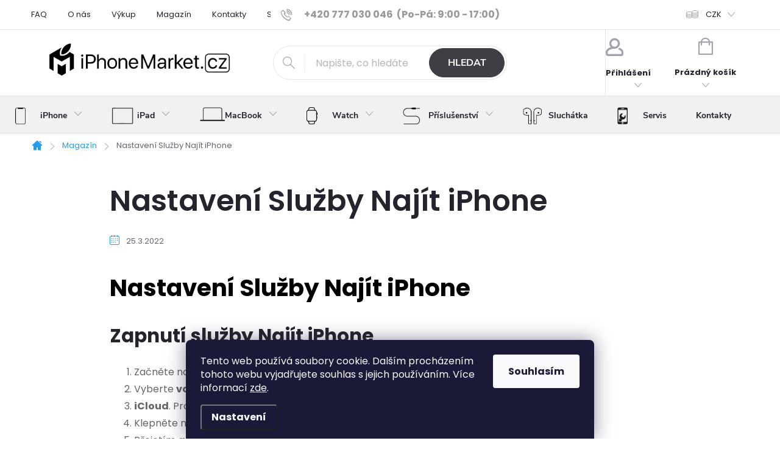

--- FILE ---
content_type: text/html; charset=utf-8
request_url: https://www.iphonemarket.cz/magazin/nastaveni-sluzby-najit-iphone/
body_size: 39369
content:
<!doctype html><html lang="cs" dir="ltr" class="header-background-light external-fonts-loaded"><head><meta charset="utf-8" /><meta name="viewport" content="width=device-width,initial-scale=1" /><title>Nastavení Služby Najít iPhone - iPhoneMarket.cz</title><link rel="preconnect" href="https://cdn.myshoptet.com" /><link rel="dns-prefetch" href="https://cdn.myshoptet.com" /><link rel="preload" href="https://cdn.myshoptet.com/prj/dist/master/cms/libs/jquery/jquery-1.11.3.min.js" as="script" /><link href="https://cdn.myshoptet.com/prj/dist/master/cms/templates/frontend_templates/shared/css/font-face/poppins.css" rel="stylesheet"><script>
dataLayer = [];
dataLayer.push({'shoptet' : {
    "pageId": 2034,
    "pageType": "article",
    "currency": "CZK",
    "currencyInfo": {
        "decimalSeparator": ",",
        "exchangeRate": 1,
        "priceDecimalPlaces": 2,
        "symbol": "K\u010d",
        "symbolLeft": 0,
        "thousandSeparator": " "
    },
    "language": "cs",
    "projectId": 376445,
    "cartInfo": {
        "id": null,
        "freeShipping": false,
        "freeShippingFrom": 2000,
        "leftToFreeGift": {
            "formattedPrice": "0 K\u010d",
            "priceLeft": 0
        },
        "freeGift": false,
        "leftToFreeShipping": {
            "priceLeft": 2000,
            "dependOnRegion": 0,
            "formattedPrice": "2 000 K\u010d"
        },
        "discountCoupon": [],
        "getNoBillingShippingPrice": {
            "withoutVat": 0,
            "vat": 0,
            "withVat": 0
        },
        "cartItems": [],
        "taxMode": "ORDINARY"
    },
    "cart": [],
    "customer": {
        "priceRatio": 1,
        "priceListId": 1,
        "groupId": null,
        "registered": false,
        "mainAccount": false
    }
}});
dataLayer.push({'cookie_consent' : {
    "marketing": "denied",
    "analytics": "denied"
}});
document.addEventListener('DOMContentLoaded', function() {
    shoptet.consent.onAccept(function(agreements) {
        if (agreements.length == 0) {
            return;
        }
        dataLayer.push({
            'cookie_consent' : {
                'marketing' : (agreements.includes(shoptet.config.cookiesConsentOptPersonalisation)
                    ? 'granted' : 'denied'),
                'analytics': (agreements.includes(shoptet.config.cookiesConsentOptAnalytics)
                    ? 'granted' : 'denied')
            },
            'event': 'cookie_consent'
        });
    });
});
</script>

<!-- Google Tag Manager -->
<script>(function(w,d,s,l,i){w[l]=w[l]||[];w[l].push({'gtm.start':
new Date().getTime(),event:'gtm.js'});var f=d.getElementsByTagName(s)[0],
j=d.createElement(s),dl=l!='dataLayer'?'&l='+l:'';j.async=true;j.src=
'https://www.googletagmanager.com/gtm.js?id='+i+dl;f.parentNode.insertBefore(j,f);
})(window,document,'script','dataLayer','GTM-KLKLWFN');</script>
<!-- End Google Tag Manager -->

<meta property="og:type" content="article"><meta property="og:site_name" content="iphonemarket.cz"><meta property="og:url" content="https://www.iphonemarket.cz/magazin/nastaveni-sluzby-najit-iphone/"><meta property="og:title" content="Nastavení Služby Najít iPhone - iPhoneMarket.cz"><meta name="author" content="iPhoneMarket.cz"><meta name="web_author" content="Shoptet.cz"><meta name="dcterms.rightsHolder" content="www.iphonemarket.cz"><meta name="robots" content="index,follow"><meta property="og:image" content="https://www.iphonemarket.cz/user/articles/images/2.jpg"><meta property="og:description" content="Nastavení Služby Najít iPhone, iPhoneMarket.cz"><meta name="description" content="Nastavení Služby Najít iPhone, iPhoneMarket.cz"><meta name="google-site-verification" content="_QDHOLt9nNg_7O-2lR_PyGn7sUfHDkgtmIQl1Eag2fo"><meta property="article:published_time" content="25.3.2022"><meta property="article:section" content="Nastavení Služby Najít iPhone"><style>:root {--color-primary: #239ceb;--color-primary-h: 204;--color-primary-s: 83%;--color-primary-l: 53%;--color-primary-hover: #1997e5;--color-primary-hover-h: 203;--color-primary-hover-s: 80%;--color-primary-hover-l: 50%;--color-secondary: #239ceb;--color-secondary-h: 204;--color-secondary-s: 83%;--color-secondary-l: 53%;--color-secondary-hover: #239ceb;--color-secondary-hover-h: 204;--color-secondary-hover-s: 83%;--color-secondary-hover-l: 53%;--color-tertiary: #ffc807;--color-tertiary-h: 47;--color-tertiary-s: 100%;--color-tertiary-l: 51%;--color-tertiary-hover: #ffbb00;--color-tertiary-hover-h: 44;--color-tertiary-hover-s: 100%;--color-tertiary-hover-l: 50%;--color-header-background: #ffffff;--template-font: "Poppins";--template-headings-font: "Poppins";--header-background-url: url("[data-uri]");--cookies-notice-background: #1A1937;--cookies-notice-color: #F8FAFB;--cookies-notice-button-hover: #f5f5f5;--cookies-notice-link-hover: #27263f;--templates-update-management-preview-mode-content: "Náhled aktualizací šablony je aktivní pro váš prohlížeč."}</style>
    <script>var shoptet = shoptet || {};</script>
    <script src="https://cdn.myshoptet.com/prj/dist/master/shop/dist/main-3g-header.js.05f199e7fd2450312de2.js"></script>
<!-- User include --><!-- service 776(417) html code header -->
<link type="text/css" rel="stylesheet" media="all"  href="https://cdn.myshoptet.com/usr/paxio.myshoptet.com/user/documents/blank/style.css?v1602546"/>
<link href="https://cdn.myshoptet.com/prj/dist/master/shop/dist/font-shoptet-11.css.62c94c7785ff2cea73b2.css" rel="stylesheet">
<link href="https://cdn.myshoptet.com/usr/paxio.myshoptet.com/user/documents/blank/ikony.css?v9" rel="stylesheet">
<link type="text/css" rel="stylesheet" media="screen"  href="https://cdn.myshoptet.com/usr/paxio.myshoptet.com/user/documents/blank/preklady.css?v27" />
<link rel="stylesheet" href="https://cdn.myshoptet.com/usr/paxio.myshoptet.com/user/documents/blank/Slider/slick.css" />
<link rel="stylesheet" href="https://cdn.myshoptet.com/usr/paxio.myshoptet.com/user/documents/blank/Slider/slick-theme.css?v4" />
<link rel="stylesheet" href="https://cdn.myshoptet.com/usr/paxio.myshoptet.com/user/documents/blank/Slider/slick-classic.css?v3" />

<!-- api 422(76) html code header -->
<link rel="stylesheet" href="https://cdn.myshoptet.com/usr/api2.dklab.cz/user/documents/_doplnky/odpocet/376445/1315/376445_1315.css" type="text/css" /><style>
        :root {            
            --dklab-countdown-category-text-color: #FFFFFF;
            --dklab-countdown-detail-text-color: #FFFFFF;
            --dklab-countdown-background-lower-color: #F60511;
            --dklab-countdown-background-upper-color: #C9040E;
            --dklab-countdown-background-lower-color-detail: #F60511;
            --dklab-countdown-background-upper-color-detail: #C9040E;
            --dklab-countdown-carousel-text-color: #FFFFFF;            
            --dklab-countdown-radius: 6px;
            --dklab-countdown-carousel-background-color: transparent;
        }
        </style>
<!-- api 427(81) html code header -->
<link rel="stylesheet" href="https://cdn.myshoptet.com/usr/api2.dklab.cz/user/documents/_doplnky/instagram/376445/14/376445_14.css" type="text/css" /><style>
        :root {
            --dklab-instagram-header-color: #000000;  
            --dklab-instagram-header-background: #DDDDDD;  
            --dklab-instagram-font-weight: 700;
            --dklab-instagram-font-size: 180%;
            --dklab-instagram-logoUrl: url(https://cdn.myshoptet.com/usr/api2.dklab.cz/user/documents/_doplnky/instagram/img/logo-duha.png); 
            --dklab-instagram-logo-size-width: 40px;
            --dklab-instagram-logo-size-height: 40px;                        
            --dklab-instagram-hover-content: "\e902";                        
            --dklab-instagram-padding: 0px;                        
            --dklab-instagram-border-color: #888888;
            
        }
        </style>
<!-- api 1004(637) html code header -->
<script>
                /* Ellity */      
                /* Compatibility */
                     
      window.mehub = window.mehub || {};
      window.mehub.bonus = {
        businessId: '712b6651-2d5d-482e-9077-a621604e1c17',
        addonId: '4d0ab6ba-840a-44ea-b757-c63efa1414b0'
      }
    
                /* Latest */
                           
      window.ellity = window.ellity || {};
      window.ellity.bonus = {
        businessId: '712b6651-2d5d-482e-9077-a621604e1c17',
        addonId: '4d0ab6ba-840a-44ea-b757-c63efa1414b0'
      }
    
                /* Extensions */
                
                </script>
<!-- api 1694(1278) html code header -->
<script type="text/javascript" src="https://app.dekovacka.cz/thankyou.js" async defer></script>
<!-- service 427(81) html code header -->
<link rel="stylesheet" href="https://cdn.myshoptet.com/usr/api2.dklab.cz/user/documents/_doplnky/instagram/font/instagramplus.css" type="text/css" />

<!-- service 619(267) html code header -->
<link href="https://cdn.myshoptet.com/usr/fvstudio.myshoptet.com/user/documents/addons/cartupsell.min.css?24.11.1" rel="stylesheet">
<!-- service 629(277) html code header -->
<link href="https://cdn.myshoptet.com/usr/fvstudio.myshoptet.com/user/documents/addons/topproduct.min.css?22.8.1" rel="stylesheet">

<style>
</style>


<!-- service 1004(637) html code header -->
<script src="https://mehub-framework.web.app/main.bundle.js?v=1"></script>
<!-- project html code header -->
<meta name="seznam-wmt" content="NHBQOvv7MrMaqi0B77KyOLqG11w6LaD7" />
<script>
(function(c,l,a,r,i,t,y){
c[a]=c[a]||function(){(c[a].q=c[a].q||[]).push(arguments)};
t=l.createElement(r);t.async=1;t.src="https://www.clarity.ms/tag/"+i+"?ref=bwt";
y=l.getElementsByTagName(r)[0];y.parentNode.insertBefore(t,y);
})(window, document, "clarity", "script", "dfw9ec0vnf");
</script>
<script>(function(w,d,t,r,u){var f,n,i;w[u]=w[u]||[],f=function(){var o={ti:"187009904"};o.q=w[u],w[u]=new UET(o),w[u].push("pageLoad")},n=d.createElement(t),n.src=r,n.async=1,n.onload=n.onreadystatechange=function(){var s=this.readyState;s&&s!=="loaded"&&s!=="complete"||(f(),n.onload=n.onreadystatechange=null)},i=d.getElementsByTagName(t)[0],i.parentNode.insertBefore(n,i)})(window,document,"script","//bat.bing.com/bat.js","uetq");</script>
<link rel="stylesheet" href="/user/documents/upload/customStyle_1.css">
<style>
.navigation-in > ul > li.menu-item-external-39 > a::before {
content: " ";
background-image: url(/user/documents/upload/repair_icn.png);
}
.navigation-in > ul > li.menu-item-2193 > a::before {
content: " ";
background-image: url(/user/documents/upload/ipad_icn2.png);
}
.navigation-in > ul > li.menu-item-2943 > a::before {
content: " ";
background-image: url(/user/documents/upload/watch.png);
}
.navigation-in > ul > li.menu-item-1983 > a::before {
content: " ";
background-image: url(/user/documents/upload/sale_icn2.png);
}
.extended-description.no-param.otevreno {
display:none !important;}
li.telefon a.project-phone span::before {
    float: right;
    width: calc(100% - 12em);
    height: 1em;
    content: '';
}
li.telefon a.project-phone {
    color: var(--color-primary) !important;
}
div.bottomVideoWrapper {
display:flex;
justify-content: center;
padding-top: 4em;
}
@media (max-width:766px) { 
div.bottomVideoWrapper {
display: none; 
}
.custom-footer__articles ul {
height: auto !important;
}
.ipDialog{
width: 100% !important;
left: 0 !important;
}
}
.dklab_instagram_widget_box {
    padding: .1em;
    border-radius: .8em;
    }
    #dklab_instagram_widget_heading {
    padding-bottom: 30px;
    }
.contact-box>img{border-radius: 50%;}    
 #fvStudio-component-topproduct .fvsctp-default.fvsctp-border-none {
    border-radius: 1em;
    }
#fvStudio-component-topproduct .fvsctp-default.fvsctp-border-none .fvsctp-left {
        border-radius: 1em;
    }
    #fvStudio-component-topproduct .fvsctp-default .fvsctp-right {
    border-radius: 1em;
}
#fvStudio-component-topproduct .fvsctp-default .fvsctp-right .fvsctp-content .fvsctp-body .fvsctp-btn {
border-radius:.5em;
    box-shadow: 4px 4px 16px 0 rgb(0 0 0 / 21%) !important;
}
#fvStudio-component-topproduct .fvsctp-default .fvsctp-right .fvsctp-img a .fvsctp-stock {
border-radius:.5em;
    box-shadow: 4px 4px 16px 0 rgb(0 0 0 / 21%) !important;
}
.category-perex.empty-content {
    width: 100%;
}
.products-inline.products-top > div .p::before {
    display:none;}
.products-inline.products-top>div {
    width: 25em;
    font-size: 13px;
    margin-right: 2em;
}
.products-inline.products-top > div .p {
    display: grid;
    padding-left: 0px !important;
    gap: 1em;
}
.products-inline.products-top > div .p .image {
    width: 80px;
}
.products-inline.products-top > div .p .p-in {
display: grid;
width: 100%;
gap:2em;
}
@media screen and (min-width: 480px) {
.products-inline > div .p .p-in .p-in-in .name {
padding-right: 0px;
}
}
.ipDialog{
display:none;
position: fixed;
    top: 33%;
    z-index: 999999;
    margin: 0 auto;
    background-color: #fff;
    width: 40em;
    height: 25em;
    left: 33%;
    justify-content: center;
        text-align: center;
    border: 1px solid #DFDFE8;
    box-shadow: 1px 1px 5px 0px rgb(51 51 51 / 10%);
    border-radius: 8px;
    padding: 9px 15px;}
    .availability-amount .show-tooltip {
    cursor: pointer;
}
.ipContent div.shipping-row {
    display: flex;
    justify-content: space-between;
}
.ipContent {
    width: 25em;
}
tr.variant-list th::before {
    content: 'Stav produktu' !important;
}
.cart-content {
    display: grid;
}
body.fvStudio-Classic .fvDoplnek {
    order: 5;
    }
/* Akce sluchátka */
/*
span.flag.flag-discount.earpods {
    background: url(https://www.iphonemarket.cz/user/documents/upload/headphones1.png) no-repeat;
    background-color: #000;
    background-size: contain;
    background-position: center;
}

.flags-extra .flag{
    margin-top: 50%;
}

.flag.flag-gift {
    display: none;
}

.flags-extra {
    gap:.8em;
}

@media screen and (max-width: 767px) {
    .dkLabCountdownWrapper {
    display:none;
    }
}
*/
@media screen and (max-width: 767px) {
    .flags-extra .flag {
    margin-bottom: 80%;
    }}
@media screen and (min-width: 992px) {
.p-gifts-wrapper {
margin-top:2em;
}
}
/* Ceny NEW!!  */    
    .flags-extra .flag {
    width: 80px;
    height: 35px;
    border-radius: 40px;
    padding: .2em;
    box-shadow: 2px 2px 2px 1px rgba(0, 0, 0, 0.1);
}

.flags-extra .flag .price-save {
    font-size: 15px;
}
.flags-extra .flag .price-standard {
    display: none;
}
.soldOut::before {
    content: "Vyprodáno";
    position: absolute;
    top: 0;
    left: 0;
    background-color: #aaa;
    color: white;
    padding: 2px;
    font-size: 10px;
    z-index: 1;
    border-radius: .6em 0;
}
/*.msg.msg-error {
background-color: var(--color-primary) !important;
padding: .3em !important;
border-color: var(--color-primary) !important;
}*/
label.parameter-value-custom.soldOut {
    text-decoration: line-through;
    text-decoration-thickness: from-font;
    background-color: #efefef;
}
.flags-extra {
z-index:9;
}
.retino-badge-panel-right{display:none;}
.category-perex {width: 100%;}
li.menu-item-1983 {
filter: invert(100%);
background-color: #fff;
}
.p-gift {flex: 1 1 47%;}
</style>
<script type="text/javascript">
(function(r,e,t,i,n,o){r.RetinoBadgeQueue=r.RetinoBadgeQueue||[];r.RetinoBadgeQueue.push({companyId:"43dfe461-078d-4d21-8f84-6655e9de24ac",type:"panel",top:400,side:"right",staticUrl:"https://cdn.retino.com/",mediaUrl:"https://cdn.retino.com/media/",language:"cs"});n=e.createElement(t);n.src=i;n.async=true;o=e.getElementsByTagName(t)[0];o.parentNode.insertBefore(n,o)})(window,document,'script','https://cdn.retino.com/badgeInjector.js')
//$('div.custom-footer__instagram h4 span').text("Sledujte iPhoneMarket i na Instagramu");
//$('div.custom-footer__instagram h4').after($("<div><p>Pochlubte se vaším novým telefon od nás. Označujte nás <span style='color: var(--color-primary);'>#iphonemarketcz<span></p></div>"));
//Akce sluchátka
/*
$('div.p > a.image:not(:has( > div.flags-extra))').append('<div class="flags flags-extra"></div>');
if(window.location.href.includes("ipad-") || window.location.href.includes("macbook-") || window.location.href.includes("iphone-") ||
window.location.href.includes("/ipad") || window.location.href.includes("/macbook") || window.location.href.includes("/iphone") 
|| window.location.pathname == '/' || window.location.href.includes("/black-ifriday") ){
$('div.flags.flags-extra').append('<span class="flag flag-discount earpods"></span>');
}
$('div.p[data-micro-product-id="6990"] .flag-discount.earpods').attr('style','display:none;');
$('div.p[data-micro-product-id="5701"] .flag-discount.earpods').attr('style','display:none;');
$('div.p[data-micro-product-id="1674"] .flag-discount.earpods').attr('style','display:none;');
$('div.p[data-micro-product-id="4519"] .flag-discount.earpods').attr('style','display:none;');
$('#products-9 .flag-discount.earpods').attr('style','display:none;');*/
</script>
<!-- /User include --><link rel="shortcut icon" href="/favicon.ico" type="image/x-icon" /><link rel="canonical" href="https://www.iphonemarket.cz/magazin/nastaveni-sluzby-najit-iphone/" />    <script>
        var _hwq = _hwq || [];
        _hwq.push(['setKey', 'E25CAD2232B248A224CA0B2CA6F24494']);
        _hwq.push(['setTopPos', '120']);
        _hwq.push(['showWidget', '22']);
        (function() {
            var ho = document.createElement('script');
            ho.src = 'https://cz.im9.cz/direct/i/gjs.php?n=wdgt&sak=E25CAD2232B248A224CA0B2CA6F24494';
            var s = document.getElementsByTagName('script')[0]; s.parentNode.insertBefore(ho, s);
        })();
    </script>
<script>!function(){var t={9196:function(){!function(){var t=/\[object (Boolean|Number|String|Function|Array|Date|RegExp)\]/;function r(r){return null==r?String(r):(r=t.exec(Object.prototype.toString.call(Object(r))))?r[1].toLowerCase():"object"}function n(t,r){return Object.prototype.hasOwnProperty.call(Object(t),r)}function e(t){if(!t||"object"!=r(t)||t.nodeType||t==t.window)return!1;try{if(t.constructor&&!n(t,"constructor")&&!n(t.constructor.prototype,"isPrototypeOf"))return!1}catch(t){return!1}for(var e in t);return void 0===e||n(t,e)}function o(t,r,n){this.b=t,this.f=r||function(){},this.d=!1,this.a={},this.c=[],this.e=function(t){return{set:function(r,n){u(c(r,n),t.a)},get:function(r){return t.get(r)}}}(this),i(this,t,!n);var e=t.push,o=this;t.push=function(){var r=[].slice.call(arguments,0),n=e.apply(t,r);return i(o,r),n}}function i(t,n,o){for(t.c.push.apply(t.c,n);!1===t.d&&0<t.c.length;){if("array"==r(n=t.c.shift()))t:{var i=n,a=t.a;if("string"==r(i[0])){for(var f=i[0].split("."),s=f.pop(),p=(i=i.slice(1),0);p<f.length;p++){if(void 0===a[f[p]])break t;a=a[f[p]]}try{a[s].apply(a,i)}catch(t){}}}else if("function"==typeof n)try{n.call(t.e)}catch(t){}else{if(!e(n))continue;for(var l in n)u(c(l,n[l]),t.a)}o||(t.d=!0,t.f(t.a,n),t.d=!1)}}function c(t,r){for(var n={},e=n,o=t.split("."),i=0;i<o.length-1;i++)e=e[o[i]]={};return e[o[o.length-1]]=r,n}function u(t,o){for(var i in t)if(n(t,i)){var c=t[i];"array"==r(c)?("array"==r(o[i])||(o[i]=[]),u(c,o[i])):e(c)?(e(o[i])||(o[i]={}),u(c,o[i])):o[i]=c}}window.DataLayerHelper=o,o.prototype.get=function(t){var r=this.a;t=t.split(".");for(var n=0;n<t.length;n++){if(void 0===r[t[n]])return;r=r[t[n]]}return r},o.prototype.flatten=function(){this.b.splice(0,this.b.length),this.b[0]={},u(this.a,this.b[0])}}()}},r={};function n(e){var o=r[e];if(void 0!==o)return o.exports;var i=r[e]={exports:{}};return t[e](i,i.exports,n),i.exports}n.n=function(t){var r=t&&t.__esModule?function(){return t.default}:function(){return t};return n.d(r,{a:r}),r},n.d=function(t,r){for(var e in r)n.o(r,e)&&!n.o(t,e)&&Object.defineProperty(t,e,{enumerable:!0,get:r[e]})},n.o=function(t,r){return Object.prototype.hasOwnProperty.call(t,r)},function(){"use strict";n(9196)}()}();</script>    <!-- Global site tag (gtag.js) - Google Analytics -->
    <script async src="https://www.googletagmanager.com/gtag/js?id=G-T472Z2RXWX"></script>
    <script>
        
        window.dataLayer = window.dataLayer || [];
        function gtag(){dataLayer.push(arguments);}
        

                    console.debug('default consent data');

            gtag('consent', 'default', {"ad_storage":"denied","analytics_storage":"denied","ad_user_data":"denied","ad_personalization":"denied","wait_for_update":500});
            dataLayer.push({
                'event': 'default_consent'
            });
        
        gtag('js', new Date());

        
                gtag('config', 'G-T472Z2RXWX', {"groups":"GA4","send_page_view":false,"content_group":"article","currency":"CZK","page_language":"cs"});
        
                gtag('config', 'AW-477682698', {"allow_enhanced_conversions":true});
        
        
        
        
        
                    gtag('event', 'page_view', {"send_to":"GA4","page_language":"cs","content_group":"article","currency":"CZK"});
        
        
        
        
        
        
        
        
        
        
        
        
        
        document.addEventListener('DOMContentLoaded', function() {
            if (typeof shoptet.tracking !== 'undefined') {
                for (var id in shoptet.tracking.bannersList) {
                    gtag('event', 'view_promotion', {
                        "send_to": "UA",
                        "promotions": [
                            {
                                "id": shoptet.tracking.bannersList[id].id,
                                "name": shoptet.tracking.bannersList[id].name,
                                "position": shoptet.tracking.bannersList[id].position
                            }
                        ]
                    });
                }
            }

            shoptet.consent.onAccept(function(agreements) {
                if (agreements.length !== 0) {
                    console.debug('gtag consent accept');
                    var gtagConsentPayload =  {
                        'ad_storage': agreements.includes(shoptet.config.cookiesConsentOptPersonalisation)
                            ? 'granted' : 'denied',
                        'analytics_storage': agreements.includes(shoptet.config.cookiesConsentOptAnalytics)
                            ? 'granted' : 'denied',
                                                                                                'ad_user_data': agreements.includes(shoptet.config.cookiesConsentOptPersonalisation)
                            ? 'granted' : 'denied',
                        'ad_personalization': agreements.includes(shoptet.config.cookiesConsentOptPersonalisation)
                            ? 'granted' : 'denied',
                        };
                    console.debug('update consent data', gtagConsentPayload);
                    gtag('consent', 'update', gtagConsentPayload);
                    dataLayer.push(
                        { 'event': 'update_consent' }
                    );
                }
            });
        });
    </script>
</head><body class="desktop id-2034 in-magazin template-11 type-post multiple-columns-body columns-3 blank-mode blank-mode-css ums_forms_redesign--off ums_a11y_category_page--on ums_discussion_rating_forms--off ums_flags_display_unification--on ums_a11y_login--on mobile-header-version-0">
        <div id="fb-root"></div>
        <script>
            window.fbAsyncInit = function() {
                FB.init({
//                    appId            : 'your-app-id',
                    autoLogAppEvents : true,
                    xfbml            : true,
                    version          : 'v19.0'
                });
            };
        </script>
        <script async defer crossorigin="anonymous" src="https://connect.facebook.net/cs_CZ/sdk.js"></script>
<!-- Google Tag Manager (noscript) -->
<noscript><iframe src="https://www.googletagmanager.com/ns.html?id=GTM-KLKLWFN"
height="0" width="0" style="display:none;visibility:hidden"></iframe></noscript>
<!-- End Google Tag Manager (noscript) -->

    <div class="siteCookies siteCookies--bottom siteCookies--dark js-siteCookies" role="dialog" data-testid="cookiesPopup" data-nosnippet>
        <div class="siteCookies__form">
            <div class="siteCookies__content">
                <div class="siteCookies__text">
                    Tento web používá soubory cookie. Dalším procházením tohoto webu vyjadřujete souhlas s jejich používáním. Více informací <a href="/podminky-ochrany-osobnich-udaju/" target="\" _blank="" rel="\" noreferrer="">zde</a>.
                </div>
                <p class="siteCookies__links">
                    <button class="siteCookies__link js-cookies-settings" aria-label="Nastavení cookies" data-testid="cookiesSettings">Nastavení</button>
                </p>
            </div>
            <div class="siteCookies__buttonWrap">
                                <button class="siteCookies__button js-cookiesConsentSubmit" value="all" aria-label="Přijmout cookies" data-testid="buttonCookiesAccept">Souhlasím</button>
            </div>
        </div>
        <script>
            document.addEventListener("DOMContentLoaded", () => {
                const siteCookies = document.querySelector('.js-siteCookies');
                document.addEventListener("scroll", shoptet.common.throttle(() => {
                    const st = document.documentElement.scrollTop;
                    if (st > 1) {
                        siteCookies.classList.add('siteCookies--scrolled');
                    } else {
                        siteCookies.classList.remove('siteCookies--scrolled');
                    }
                }, 100));
            });
        </script>
    </div>
<a href="#content" class="skip-link sr-only">Přejít na obsah</a><div class="overall-wrapper"><div class="user-action"><div class="container">
    <div class="user-action-in">
                    <div id="login" class="user-action-login popup-widget login-widget" role="dialog" aria-labelledby="loginHeading">
        <div class="popup-widget-inner">
                            <h2 id="loginHeading">Přihlášení k vašemu účtu</h2><div id="customerLogin"><form action="/action/Customer/Login/" method="post" id="formLoginIncluded" class="csrf-enabled formLogin" data-testid="formLogin"><input type="hidden" name="referer" value="" /><div class="form-group"><div class="input-wrapper email js-validated-element-wrapper no-label"><input type="email" name="email" class="form-control" autofocus placeholder="E-mailová adresa (např. jan@novak.cz)" data-testid="inputEmail" autocomplete="email" required /></div></div><div class="form-group"><div class="input-wrapper password js-validated-element-wrapper no-label"><input type="password" name="password" class="form-control" placeholder="Heslo" data-testid="inputPassword" autocomplete="current-password" required /><span class="no-display">Nemůžete vyplnit toto pole</span><input type="text" name="surname" value="" class="no-display" /></div></div><div class="form-group"><div class="login-wrapper"><button type="submit" class="btn btn-secondary btn-text btn-login" data-testid="buttonSubmit">Přihlásit se</button><div class="password-helper"><a href="/registrace/" data-testid="signup" rel="nofollow">Nová registrace</a><a href="/klient/zapomenute-heslo/" rel="nofollow">Zapomenuté heslo</a></div></div></div></form>
</div>                    </div>
    </div>

                            <div id="cart-widget" class="user-action-cart popup-widget cart-widget loader-wrapper" data-testid="popupCartWidget" role="dialog" aria-hidden="true">
    <div class="popup-widget-inner cart-widget-inner place-cart-here">
        <div class="loader-overlay">
            <div class="loader"></div>
        </div>
    </div>

    <div class="cart-widget-button">
        <a href="/kosik/" class="btn btn-conversion" id="continue-order-button" rel="nofollow" data-testid="buttonNextStep">Pokračovat do košíku</a>
    </div>
</div>
            </div>
</div>
</div><div class="top-navigation-bar" data-testid="topNavigationBar">

    <div class="container">

        <div class="top-navigation-contacts">
            <strong>Zákaznická podpora:</strong><a href="tel:+420777030046" class="project-phone" aria-label="Zavolat na +420777030046" data-testid="contactboxPhone"><span>+420 777 030 046</span></a><a href="mailto:info@iphonemarket.cz" class="project-email" data-testid="contactboxEmail"><span>info@iphonemarket.cz</span></a>        </div>

                            <div class="top-navigation-menu">
                <div class="top-navigation-menu-trigger"></div>
                <ul class="top-navigation-bar-menu">
                                            <li class="top-navigation-menu-item-1665">
                            <a href="/faq/">FAQ</a>
                        </li>
                                            <li class="top-navigation-menu-item-837">
                            <a href="/o-nas/">O nás</a>
                        </li>
                                            <li class="top-navigation-menu-item-801">
                            <a href="/vykup/">Výkup</a>
                        </li>
                                            <li class="top-navigation-menu-item-2034">
                            <a href="/magazin/">Magazín</a>
                        </li>
                                            <li class="top-navigation-menu-item-29">
                            <a href="/kontakty/">Kontakty</a>
                        </li>
                                            <li class="top-navigation-menu-item-840">
                            <a href="/stavy-iphonu/">Stavy iPhonů</a>
                        </li>
                                            <li class="top-navigation-menu-item-1614">
                            <a href="/vyhody-e-shopu/">Výhody e-shopu</a>
                        </li>
                                            <li class="top-navigation-menu-item-external-328">
                            <a href="https://www.iphonemarket.cz/porovnani-telefonu/porovnani/">Porovnání telefonů</a>
                        </li>
                                            <li class="top-navigation-menu-item-39">
                            <a href="/obchodni-podminky/">Obchodní podmínky</a>
                        </li>
                                            <li class="top-navigation-menu-item--51">
                            <a href="/hodnoceni-obchodu/">Hodnocení obchodu</a>
                        </li>
                                            <li class="top-navigation-menu-item-2157">
                            <a href="/reklamace-a-vraceni-zbozi/">Reklamace a vrácení zboží</a>
                        </li>
                                            <li class="top-navigation-menu-item-691">
                            <a href="/podminky-ochrany-osobnich-udaju/">Podmínky ochrany osobních údajů </a>
                        </li>
                                            <li class="top-navigation-menu-item-2771">
                            <a href="/bonus-program/">Bonusový program</a>
                        </li>
                                            <li class="top-navigation-menu-item-3047">
                            <a href="/zpetny-odber-elektrozarizeni/">Zpětný odběr elektrozařízení</a>
                        </li>
                                    </ul>
                <ul class="top-navigation-bar-menu-helper"></ul>
            </div>
        
        <div class="top-navigation-tools">
            <div class="responsive-tools">
                <a href="#" class="toggle-window" data-target="search" aria-label="Hledat" data-testid="linkSearchIcon"></a>
                                                            <a href="#" class="toggle-window" data-target="login"></a>
                                                    <a href="#" class="toggle-window" data-target="navigation" aria-label="Menu" data-testid="hamburgerMenu"></a>
            </div>
                <div class="dropdown">
        <span>Ceny v:</span>
        <button id="topNavigationDropdown" type="button" data-toggle="dropdown" aria-haspopup="true" aria-expanded="false">
            CZK
            <span class="caret"></span>
        </button>
        <ul class="dropdown-menu" aria-labelledby="topNavigationDropdown"><li><a href="/action/Currency/changeCurrency/?currencyCode=CZK" rel="nofollow">CZK</a></li><li><a href="/action/Currency/changeCurrency/?currencyCode=EUR" rel="nofollow">EUR</a></li></ul>
    </div>
            <button class="top-nav-button top-nav-button-login toggle-window" type="button" data-target="login" aria-haspopup="dialog" aria-controls="login" aria-expanded="false" data-testid="signin"><span>Přihlášení</span></button>        </div>

    </div>

</div>
<header id="header"><div class="container navigation-wrapper">
    <div class="header-top">
        <div class="site-name-wrapper">
            <div class="site-name"><a href="/" data-testid="linkWebsiteLogo"><img src="https://cdn.myshoptet.com/usr/www.iphonemarket.cz/user/logos/logo_black_ip.png" alt="iPhoneMarket.cz" fetchpriority="low" /></a></div>        </div>
        <div class="search" itemscope itemtype="https://schema.org/WebSite">
            <meta itemprop="headline" content="Magazín ze světa technologií"/><meta itemprop="url" content="https://www.iphonemarket.cz"/><meta itemprop="text" content="Nastavení Služby Najít iPhone, iPhoneMarket.cz"/>            <form action="/action/ProductSearch/prepareString/" method="post"
    id="formSearchForm" class="search-form compact-form js-search-main"
    itemprop="potentialAction" itemscope itemtype="https://schema.org/SearchAction" data-testid="searchForm">
    <fieldset>
        <meta itemprop="target"
            content="https://www.iphonemarket.cz/vyhledavani/?string={string}"/>
        <input type="hidden" name="language" value="cs"/>
        
            
<input
    type="search"
    name="string"
        class="query-input form-control search-input js-search-input"
    placeholder="Napište, co hledáte"
    autocomplete="off"
    required
    itemprop="query-input"
    aria-label="Vyhledávání"
    data-testid="searchInput"
>
            <button type="submit" class="btn btn-default" data-testid="searchBtn">Hledat</button>
        
    </fieldset>
</form>
        </div>
        <div class="navigation-buttons">
                
    <a href="/kosik/" class="btn btn-icon toggle-window cart-count" data-target="cart" data-hover="true" data-redirect="true" data-testid="headerCart" rel="nofollow" aria-haspopup="dialog" aria-expanded="false" aria-controls="cart-widget">
        
                <span class="sr-only">Nákupní košík</span>
        
            <span class="cart-price visible-lg-inline-block" data-testid="headerCartPrice">
                                    Prázdný košík                            </span>
        
    
            </a>
        </div>
    </div>
    <nav id="navigation" aria-label="Hlavní menu" data-collapsible="true"><div class="navigation-in menu"><ul class="menu-level-1" role="menubar" data-testid="headerMenuItems"><li class="menu-item-693 ext" role="none"><a href="/iphone/" data-testid="headerMenuItem" role="menuitem" aria-haspopup="true" aria-expanded="false"><b>iPhone</b><span class="submenu-arrow"></span></a><ul class="menu-level-2" aria-label="iPhone" tabindex="-1" role="menu"><li class="menu-item-3020 has-third-level" role="none"><a href="/iphone-17-pro-max/" class="menu-image" data-testid="headerMenuItem" tabindex="-1" aria-hidden="true"><img src="data:image/svg+xml,%3Csvg%20width%3D%22140%22%20height%3D%22100%22%20xmlns%3D%22http%3A%2F%2Fwww.w3.org%2F2000%2Fsvg%22%3E%3C%2Fsvg%3E" alt="" aria-hidden="true" width="140" height="100"  data-src="https://cdn.myshoptet.com/usr/www.iphonemarket.cz/user/categories/thumb/iphone_17_pro_max-2.png" fetchpriority="low" /></a><div><a href="/iphone-17-pro-max/" data-testid="headerMenuItem" role="menuitem"><span>iPhone 17 Pro Max</span></a>
                                                    <ul class="menu-level-3" role="menu">
                                                                    <li class="menu-item-3080" role="none">
                                        <a href="/iphone-17-pro-max-256gb/" data-testid="headerMenuItem" role="menuitem">
                                            256 GB</a>,                                    </li>
                                                                    <li class="menu-item-3194" role="none">
                                        <a href="/iphone-17-pro-max-512gb/" data-testid="headerMenuItem" role="menuitem">
                                            512 GB</a>                                    </li>
                                                            </ul>
                        </div></li><li class="menu-item-3017 has-third-level" role="none"><a href="/iphone-17-pro/" class="menu-image" data-testid="headerMenuItem" tabindex="-1" aria-hidden="true"><img src="data:image/svg+xml,%3Csvg%20width%3D%22140%22%20height%3D%22100%22%20xmlns%3D%22http%3A%2F%2Fwww.w3.org%2F2000%2Fsvg%22%3E%3C%2Fsvg%3E" alt="" aria-hidden="true" width="140" height="100"  data-src="https://cdn.myshoptet.com/usr/www.iphonemarket.cz/user/categories/thumb/iphone_17_pro_1.png" fetchpriority="low" /></a><div><a href="/iphone-17-pro/" data-testid="headerMenuItem" role="menuitem"><span>iPhone 17 Pro</span></a>
                                                    <ul class="menu-level-3" role="menu">
                                                                    <li class="menu-item-3083" role="none">
                                        <a href="/iphone-17-pro-256gb/" data-testid="headerMenuItem" role="menuitem">
                                            256 GB</a>,                                    </li>
                                                                    <li class="menu-item-3185" role="none">
                                        <a href="/iphone-17-pro-512gb/" data-testid="headerMenuItem" role="menuitem">
                                            512 GB</a>                                    </li>
                                                            </ul>
                        </div></li><li class="menu-item-3023 has-third-level" role="none"><a href="/iphone-air--17-air-2/" class="menu-image" data-testid="headerMenuItem" tabindex="-1" aria-hidden="true"><img src="data:image/svg+xml,%3Csvg%20width%3D%22140%22%20height%3D%22100%22%20xmlns%3D%22http%3A%2F%2Fwww.w3.org%2F2000%2Fsvg%22%3E%3C%2Fsvg%3E" alt="" aria-hidden="true" width="140" height="100"  data-src="https://cdn.myshoptet.com/usr/www.iphonemarket.cz/user/categories/thumb/iphone_air-2.png" fetchpriority="low" /></a><div><a href="/iphone-air--17-air-2/" data-testid="headerMenuItem" role="menuitem"><span>iPhone Air (17 Air)</span></a>
                                                    <ul class="menu-level-3" role="menu">
                                                                    <li class="menu-item-3086" role="none">
                                        <a href="/iphone-air-256gb/" data-testid="headerMenuItem" role="menuitem">
                                            256 GB</a>                                    </li>
                                                            </ul>
                        </div></li><li class="menu-item-3011 has-third-level" role="none"><a href="/iphone-17/" class="menu-image" data-testid="headerMenuItem" tabindex="-1" aria-hidden="true"><img src="data:image/svg+xml,%3Csvg%20width%3D%22140%22%20height%3D%22100%22%20xmlns%3D%22http%3A%2F%2Fwww.w3.org%2F2000%2Fsvg%22%3E%3C%2Fsvg%3E" alt="" aria-hidden="true" width="140" height="100"  data-src="https://cdn.myshoptet.com/usr/www.iphonemarket.cz/user/categories/thumb/iphone_17-2.png" fetchpriority="low" /></a><div><a href="/iphone-17/" data-testid="headerMenuItem" role="menuitem"><span>iPhone 17</span></a>
                                                    <ul class="menu-level-3" role="menu">
                                                                    <li class="menu-item-3089" role="none">
                                        <a href="/iphone-17-256gb/" data-testid="headerMenuItem" role="menuitem">
                                            256 GB</a>,                                    </li>
                                                                    <li class="menu-item-3188" role="none">
                                        <a href="/iphone-17-512gb/" data-testid="headerMenuItem" role="menuitem">
                                            512 GB</a>                                    </li>
                                                            </ul>
                        </div></li><li class="menu-item-2831 has-third-level" role="none"><a href="/iphone-16-pro-max/" class="menu-image" data-testid="headerMenuItem" tabindex="-1" aria-hidden="true"><img src="data:image/svg+xml,%3Csvg%20width%3D%22140%22%20height%3D%22100%22%20xmlns%3D%22http%3A%2F%2Fwww.w3.org%2F2000%2Fsvg%22%3E%3C%2Fsvg%3E" alt="" aria-hidden="true" width="140" height="100"  data-src="https://cdn.myshoptet.com/usr/www.iphonemarket.cz/user/categories/thumb/16promax.png" fetchpriority="low" /></a><div><a href="/iphone-16-pro-max/" data-testid="headerMenuItem" role="menuitem"><span>iPhone 16 Pro Max</span></a>
                                                    <ul class="menu-level-3" role="menu">
                                                                    <li class="menu-item-2840" role="none">
                                        <a href="/iphone-16-pro-max-256gb/" data-testid="headerMenuItem" role="menuitem">
                                            256 GB</a>,                                    </li>
                                                                    <li class="menu-item-2843" role="none">
                                        <a href="/iphone-16-pro-max-512gb/" data-testid="headerMenuItem" role="menuitem">
                                            512 GB</a>                                    </li>
                                                            </ul>
                        </div></li><li class="menu-item-2828 has-third-level" role="none"><a href="/iphone-16-pro/" class="menu-image" data-testid="headerMenuItem" tabindex="-1" aria-hidden="true"><img src="data:image/svg+xml,%3Csvg%20width%3D%22140%22%20height%3D%22100%22%20xmlns%3D%22http%3A%2F%2Fwww.w3.org%2F2000%2Fsvg%22%3E%3C%2Fsvg%3E" alt="" aria-hidden="true" width="140" height="100"  data-src="https://cdn.myshoptet.com/usr/www.iphonemarket.cz/user/categories/thumb/16pro-1.png" fetchpriority="low" /></a><div><a href="/iphone-16-pro/" data-testid="headerMenuItem" role="menuitem"><span>iPhone 16 Pro</span></a>
                                                    <ul class="menu-level-3" role="menu">
                                                                    <li class="menu-item-2834" role="none">
                                        <a href="/iphone-16-pro-128gb/" data-testid="headerMenuItem" role="menuitem">
                                            128 GB</a>,                                    </li>
                                                                    <li class="menu-item-2837" role="none">
                                        <a href="/iphone-16-pro-256gb/" data-testid="headerMenuItem" role="menuitem">
                                            256 GB</a>,                                    </li>
                                                                    <li class="menu-item-2937" role="none">
                                        <a href="/iphone-16-pro-512gb/" data-testid="headerMenuItem" role="menuitem">
                                            512 GB</a>                                    </li>
                                                            </ul>
                        </div></li><li class="menu-item-2819 has-third-level" role="none"><a href="/iphone-16-plus/" class="menu-image" data-testid="headerMenuItem" tabindex="-1" aria-hidden="true"><img src="data:image/svg+xml,%3Csvg%20width%3D%22140%22%20height%3D%22100%22%20xmlns%3D%22http%3A%2F%2Fwww.w3.org%2F2000%2Fsvg%22%3E%3C%2Fsvg%3E" alt="" aria-hidden="true" width="140" height="100"  data-src="https://cdn.myshoptet.com/usr/www.iphonemarket.cz/user/categories/thumb/iphone_16_16_plus-2.jpg" fetchpriority="low" /></a><div><a href="/iphone-16-plus/" data-testid="headerMenuItem" role="menuitem"><span>iPhone 16 Plus</span></a>
                                                    <ul class="menu-level-3" role="menu">
                                                                    <li class="menu-item-2822" role="none">
                                        <a href="/iphone-16-plus-128gb/" data-testid="headerMenuItem" role="menuitem">
                                            128 GB</a>                                    </li>
                                                            </ul>
                        </div></li><li class="menu-item-2442 has-third-level" role="none"><a href="/iphone-16/" class="menu-image" data-testid="headerMenuItem" tabindex="-1" aria-hidden="true"><img src="data:image/svg+xml,%3Csvg%20width%3D%22140%22%20height%3D%22100%22%20xmlns%3D%22http%3A%2F%2Fwww.w3.org%2F2000%2Fsvg%22%3E%3C%2Fsvg%3E" alt="" aria-hidden="true" width="140" height="100"  data-src="https://cdn.myshoptet.com/usr/www.iphonemarket.cz/user/categories/thumb/ip16-1.png" fetchpriority="low" /></a><div><a href="/iphone-16/" data-testid="headerMenuItem" role="menuitem"><span>iPhone 16</span></a>
                                                    <ul class="menu-level-3" role="menu">
                                                                    <li class="menu-item-2813" role="none">
                                        <a href="/iphone-16-128-gb/" data-testid="headerMenuItem" role="menuitem">
                                            128 GB</a>,                                    </li>
                                                                    <li class="menu-item-2816" role="none">
                                        <a href="/iphone-16-256gb/" data-testid="headerMenuItem" role="menuitem">
                                            256 GB</a>                                    </li>
                                                            </ul>
                        </div></li><li class="menu-item-2558 has-third-level" role="none"><a href="/iphone-15-pro-max/" class="menu-image" data-testid="headerMenuItem" tabindex="-1" aria-hidden="true"><img src="data:image/svg+xml,%3Csvg%20width%3D%22140%22%20height%3D%22100%22%20xmlns%3D%22http%3A%2F%2Fwww.w3.org%2F2000%2Fsvg%22%3E%3C%2Fsvg%3E" alt="" aria-hidden="true" width="140" height="100"  data-src="https://cdn.myshoptet.com/usr/www.iphonemarket.cz/user/categories/thumb/iphone15.png" fetchpriority="low" /></a><div><a href="/iphone-15-pro-max/" data-testid="headerMenuItem" role="menuitem"><span>iPhone 15 Pro Max</span></a>
                                                    <ul class="menu-level-3" role="menu">
                                                                    <li class="menu-item-2561" role="none">
                                        <a href="/iphone-15-pro-max-256gb/" data-testid="headerMenuItem" role="menuitem">
                                            256 GB</a>,                                    </li>
                                                                    <li class="menu-item-2742" role="none">
                                        <a href="/iphone-15-pro-max-512gb/" data-testid="headerMenuItem" role="menuitem">
                                            512 GB</a>,                                    </li>
                                                                    <li class="menu-item-3035" role="none">
                                        <a href="/iphone-15-pro-max-1tb/" data-testid="headerMenuItem" role="menuitem">
                                            1 TB</a>                                    </li>
                                                            </ul>
                        </div></li><li class="menu-item-2437 has-third-level" role="none"><a href="/iphone-15-pro/" class="menu-image" data-testid="headerMenuItem" tabindex="-1" aria-hidden="true"><img src="data:image/svg+xml,%3Csvg%20width%3D%22140%22%20height%3D%22100%22%20xmlns%3D%22http%3A%2F%2Fwww.w3.org%2F2000%2Fsvg%22%3E%3C%2Fsvg%3E" alt="" aria-hidden="true" width="140" height="100"  data-src="https://cdn.myshoptet.com/usr/www.iphonemarket.cz/user/categories/thumb/iphone15-1.png" fetchpriority="low" /></a><div><a href="/iphone-15-pro/" data-testid="headerMenuItem" role="menuitem"><span>iPhone 15 Pro</span></a>
                                                    <ul class="menu-level-3" role="menu">
                                                                    <li class="menu-item-2555" role="none">
                                        <a href="/iphone-15-pro-128-gb/" data-testid="headerMenuItem" role="menuitem">
                                            128 GB</a>,                                    </li>
                                                                    <li class="menu-item-2440" role="none">
                                        <a href="/iphone-15-pro-256gb/" data-testid="headerMenuItem" role="menuitem">
                                            256 GB</a>                                    </li>
                                                            </ul>
                        </div></li><li class="menu-item-2575 has-third-level" role="none"><a href="/iphone-15-plus/" class="menu-image" data-testid="headerMenuItem" tabindex="-1" aria-hidden="true"><img src="data:image/svg+xml,%3Csvg%20width%3D%22140%22%20height%3D%22100%22%20xmlns%3D%22http%3A%2F%2Fwww.w3.org%2F2000%2Fsvg%22%3E%3C%2Fsvg%3E" alt="" aria-hidden="true" width="140" height="100"  data-src="https://cdn.myshoptet.com/usr/www.iphonemarket.cz/user/categories/thumb/ip15plus.png" fetchpriority="low" /></a><div><a href="/iphone-15-plus/" data-testid="headerMenuItem" role="menuitem"><span>iPhone 15 Plus</span></a>
                                                    <ul class="menu-level-3" role="menu">
                                                                    <li class="menu-item-2578" role="none">
                                        <a href="/iphone-15-plus-128-gb/" data-testid="headerMenuItem" role="menuitem">
                                            128 GB</a>                                    </li>
                                                            </ul>
                        </div></li><li class="menu-item-2378 has-third-level" role="none"><a href="/iphone-15/" class="menu-image" data-testid="headerMenuItem" tabindex="-1" aria-hidden="true"><img src="data:image/svg+xml,%3Csvg%20width%3D%22140%22%20height%3D%22100%22%20xmlns%3D%22http%3A%2F%2Fwww.w3.org%2F2000%2Fsvg%22%3E%3C%2Fsvg%3E" alt="" aria-hidden="true" width="140" height="100"  data-src="https://cdn.myshoptet.com/usr/www.iphonemarket.cz/user/categories/thumb/ip15plus-1.png" fetchpriority="low" /></a><div><a href="/iphone-15/" data-testid="headerMenuItem" role="menuitem"><span>iPhone 15</span></a>
                                                    <ul class="menu-level-3" role="menu">
                                                                    <li class="menu-item-2434" role="none">
                                        <a href="/iphone-15-128-gb/" data-testid="headerMenuItem" role="menuitem">
                                            128 GB</a>,                                    </li>
                                                                    <li class="menu-item-2570" role="none">
                                        <a href="/iphone-15-256-gb/" data-testid="headerMenuItem" role="menuitem">
                                            256 GB</a>,                                    </li>
                                                                    <li class="menu-item-3179" role="none">
                                        <a href="/iphone-15-512-gb/" data-testid="headerMenuItem" role="menuitem">
                                            512 GB</a>                                    </li>
                                                            </ul>
                        </div></li><li class="menu-item-2367 has-third-level" role="none"><a href="/iphone-14-pro-max/" class="menu-image" data-testid="headerMenuItem" tabindex="-1" aria-hidden="true"><img src="data:image/svg+xml,%3Csvg%20width%3D%22140%22%20height%3D%22100%22%20xmlns%3D%22http%3A%2F%2Fwww.w3.org%2F2000%2Fsvg%22%3E%3C%2Fsvg%3E" alt="" aria-hidden="true" width="140" height="100"  data-src="https://cdn.myshoptet.com/usr/www.iphonemarket.cz/user/categories/thumb/14pro.png" fetchpriority="low" /></a><div><a href="/iphone-14-pro-max/" data-testid="headerMenuItem" role="menuitem"><span>iPhone 14 Pro Max</span></a>
                                                    <ul class="menu-level-3" role="menu">
                                                                    <li class="menu-item-2416" role="none">
                                        <a href="/iphone-14-pro-max-128gb/" data-testid="headerMenuItem" role="menuitem">
                                            128 GB</a>,                                    </li>
                                                                    <li class="menu-item-2398" role="none">
                                        <a href="/iphone-14-pro-max-256gb/" data-testid="headerMenuItem" role="menuitem">
                                            256 GB</a>,                                    </li>
                                                                    <li class="menu-item-3182" role="none">
                                        <a href="/iphone-14-pro-max-512gb/" data-testid="headerMenuItem" role="menuitem">
                                            512 GB</a>,                                    </li>
                                                                    <li class="menu-item-3192" role="none">
                                        <a href="/iphone-14-pro-max-1tb/" data-testid="headerMenuItem" role="menuitem">
                                            1 TB</a>                                    </li>
                                                            </ul>
                        </div></li><li class="menu-item-2220 has-third-level" role="none"><a href="/iphone-14-pro/" class="menu-image" data-testid="headerMenuItem" tabindex="-1" aria-hidden="true"><img src="data:image/svg+xml,%3Csvg%20width%3D%22140%22%20height%3D%22100%22%20xmlns%3D%22http%3A%2F%2Fwww.w3.org%2F2000%2Fsvg%22%3E%3C%2Fsvg%3E" alt="" aria-hidden="true" width="140" height="100"  data-src="https://cdn.myshoptet.com/usr/www.iphonemarket.cz/user/categories/thumb/iphone14pro.png" fetchpriority="low" /></a><div><a href="/iphone-14-pro/" data-testid="headerMenuItem" role="menuitem"><span>iPhone 14 Pro</span></a>
                                                    <ul class="menu-level-3" role="menu">
                                                                    <li class="menu-item-2223" role="none">
                                        <a href="/iphone-14-pro-128-gb/" data-testid="headerMenuItem" role="menuitem">
                                            128 GB</a>,                                    </li>
                                                                    <li class="menu-item-2226" role="none">
                                        <a href="/iphone-14-pro-256-gb/" data-testid="headerMenuItem" role="menuitem">
                                            256 GB</a>                                    </li>
                                                            </ul>
                        </div></li><li class="menu-item-2564 has-third-level" role="none"><a href="/iphone-14-plus/" class="menu-image" data-testid="headerMenuItem" tabindex="-1" aria-hidden="true"><img src="data:image/svg+xml,%3Csvg%20width%3D%22140%22%20height%3D%22100%22%20xmlns%3D%22http%3A%2F%2Fwww.w3.org%2F2000%2Fsvg%22%3E%3C%2Fsvg%3E" alt="" aria-hidden="true" width="140" height="100"  data-src="https://cdn.myshoptet.com/usr/www.iphonemarket.cz/user/categories/thumb/iphone12.png" fetchpriority="low" /></a><div><a href="/iphone-14-plus/" data-testid="headerMenuItem" role="menuitem"><span>iPhone 14 Plus</span></a>
                                                    <ul class="menu-level-3" role="menu">
                                                                    <li class="menu-item-2567" role="none">
                                        <a href="/iphone-14-plus-128gb/" data-testid="headerMenuItem" role="menuitem">
                                            128 GB</a>,                                    </li>
                                                                    <li class="menu-item-2940" role="none">
                                        <a href="/iphone-14-plus-256gb/" data-testid="headerMenuItem" role="menuitem">
                                            256 GB</a>                                    </li>
                                                            </ul>
                        </div></li><li class="menu-item-2307 has-third-level" role="none"><a href="/iphone-14/" class="menu-image" data-testid="headerMenuItem" tabindex="-1" aria-hidden="true"><img src="data:image/svg+xml,%3Csvg%20width%3D%22140%22%20height%3D%22100%22%20xmlns%3D%22http%3A%2F%2Fwww.w3.org%2F2000%2Fsvg%22%3E%3C%2Fsvg%3E" alt="" aria-hidden="true" width="140" height="100"  data-src="https://cdn.myshoptet.com/usr/www.iphonemarket.cz/user/categories/thumb/iphone13pro.png" fetchpriority="low" /></a><div><a href="/iphone-14/" data-testid="headerMenuItem" role="menuitem"><span>iPhone 14</span></a>
                                                    <ul class="menu-level-3" role="menu">
                                                                    <li class="menu-item-2310" role="none">
                                        <a href="/iphone-14-128-gb/" data-testid="headerMenuItem" role="menuitem">
                                            128 GB</a>,                                    </li>
                                                                    <li class="menu-item-2422" role="none">
                                        <a href="/iphone-14-256-gb/" data-testid="headerMenuItem" role="menuitem">
                                            256 GB</a>,                                    </li>
                                                                    <li class="menu-item-2573" role="none">
                                        <a href="/iphone-14-512-gb/" data-testid="headerMenuItem" role="menuitem">
                                            512 GB</a>                                    </li>
                                                            </ul>
                        </div></li><li class="menu-item-2250 has-third-level" role="none"><a href="/iphone-13-pro-max/" class="menu-image" data-testid="headerMenuItem" tabindex="-1" aria-hidden="true"><img src="data:image/svg+xml,%3Csvg%20width%3D%22140%22%20height%3D%22100%22%20xmlns%3D%22http%3A%2F%2Fwww.w3.org%2F2000%2Fsvg%22%3E%3C%2Fsvg%3E" alt="" aria-hidden="true" width="140" height="100"  data-src="https://cdn.myshoptet.com/usr/www.iphonemarket.cz/user/categories/thumb/iphone14pro-1.png" fetchpriority="low" /></a><div><a href="/iphone-13-pro-max/" data-testid="headerMenuItem" role="menuitem"><span>iPhone 13 Pro MAX</span></a>
                                                    <ul class="menu-level-3" role="menu">
                                                                    <li class="menu-item-2253" role="none">
                                        <a href="/iphone-13-pro-max-128gb/" data-testid="headerMenuItem" role="menuitem">
                                            128GB</a>,                                    </li>
                                                                    <li class="menu-item-2271" role="none">
                                        <a href="/iphone-13-pro-max-256gb/" data-testid="headerMenuItem" role="menuitem">
                                            256GB</a>,                                    </li>
                                                                    <li class="menu-item-2373" role="none">
                                        <a href="/iphone-13-pro-max-512-gb/" data-testid="headerMenuItem" role="menuitem">
                                            512GB</a>,                                    </li>
                                                                    <li class="menu-item-3056" role="none">
                                        <a href="/iphone-13-pro-max-1tb/" data-testid="headerMenuItem" role="menuitem">
                                            1TB</a>                                    </li>
                                                            </ul>
                        </div></li><li class="menu-item-2199 has-third-level" role="none"><a href="/iphone-13-pro/" class="menu-image" data-testid="headerMenuItem" tabindex="-1" aria-hidden="true"><img src="data:image/svg+xml,%3Csvg%20width%3D%22140%22%20height%3D%22100%22%20xmlns%3D%22http%3A%2F%2Fwww.w3.org%2F2000%2Fsvg%22%3E%3C%2Fsvg%3E" alt="" aria-hidden="true" width="140" height="100"  data-src="https://cdn.myshoptet.com/usr/www.iphonemarket.cz/user/categories/thumb/iphone13.png" fetchpriority="low" /></a><div><a href="/iphone-13-pro/" data-testid="headerMenuItem" role="menuitem"><span>iPhone 13 Pro</span></a>
                                                    <ul class="menu-level-3" role="menu">
                                                                    <li class="menu-item-2202" role="none">
                                        <a href="/iphone-13-pro-128-gb/" data-testid="headerMenuItem" role="menuitem">
                                            128 GB</a>,                                    </li>
                                                                    <li class="menu-item-2232" role="none">
                                        <a href="/iphone-13-pro-256gb/" data-testid="headerMenuItem" role="menuitem">
                                            256 GB</a>,                                    </li>
                                                                    <li class="menu-item-2810" role="none">
                                        <a href="/iphone-13-pro-512-gb/" data-testid="headerMenuItem" role="menuitem">
                                            512 GB</a>                                    </li>
                                                            </ul>
                        </div></li><li class="menu-item-2169 has-third-level" role="none"><a href="/iphone-13/" class="menu-image" data-testid="headerMenuItem" tabindex="-1" aria-hidden="true"><img src="data:image/svg+xml,%3Csvg%20width%3D%22140%22%20height%3D%22100%22%20xmlns%3D%22http%3A%2F%2Fwww.w3.org%2F2000%2Fsvg%22%3E%3C%2Fsvg%3E" alt="" aria-hidden="true" width="140" height="100"  data-src="https://cdn.myshoptet.com/usr/www.iphonemarket.cz/user/categories/thumb/iphone13pro-1.png" fetchpriority="low" /></a><div><a href="/iphone-13/" data-testid="headerMenuItem" role="menuitem"><span>iPhone 13</span></a>
                                                    <ul class="menu-level-3" role="menu">
                                                                    <li class="menu-item-2172" role="none">
                                        <a href="/iphone-13-128-gb/" data-testid="headerMenuItem" role="menuitem">
                                            128 GB</a>,                                    </li>
                                                                    <li class="menu-item-2175" role="none">
                                        <a href="/iphone-13-256-gb/" data-testid="headerMenuItem" role="menuitem">
                                            256 GB</a>,                                    </li>
                                                                    <li class="menu-item-3050" role="none">
                                        <a href="/iphone-13-512gb/" data-testid="headerMenuItem" role="menuitem">
                                            512 GB</a>                                    </li>
                                                            </ul>
                        </div></li><li class="menu-item-2184 has-third-level" role="none"><a href="/iphone-13-mini/" class="menu-image" data-testid="headerMenuItem" tabindex="-1" aria-hidden="true"><img src="data:image/svg+xml,%3Csvg%20width%3D%22140%22%20height%3D%22100%22%20xmlns%3D%22http%3A%2F%2Fwww.w3.org%2F2000%2Fsvg%22%3E%3C%2Fsvg%3E" alt="" aria-hidden="true" width="140" height="100"  data-src="https://cdn.myshoptet.com/usr/www.iphonemarket.cz/user/categories/thumb/iphone13mini.png" fetchpriority="low" /></a><div><a href="/iphone-13-mini/" data-testid="headerMenuItem" role="menuitem"><span>iPhone 13 Mini</span></a>
                                                    <ul class="menu-level-3" role="menu">
                                                                    <li class="menu-item-2187" role="none">
                                        <a href="/iphone-13-mini-128gb/" data-testid="headerMenuItem" role="menuitem">
                                            128 GB</a>,                                    </li>
                                                                    <li class="menu-item-2387" role="none">
                                        <a href="/iphone-13-mini-256-gb/" data-testid="headerMenuItem" role="menuitem">
                                            256 GB</a>                                    </li>
                                                            </ul>
                        </div></li><li class="menu-item-2381 has-third-level" role="none"><a href="/iphone-se-2022/" class="menu-image" data-testid="headerMenuItem" tabindex="-1" aria-hidden="true"><img src="data:image/svg+xml,%3Csvg%20width%3D%22140%22%20height%3D%22100%22%20xmlns%3D%22http%3A%2F%2Fwww.w3.org%2F2000%2Fsvg%22%3E%3C%2Fsvg%3E" alt="" aria-hidden="true" width="140" height="100"  data-src="https://cdn.myshoptet.com/usr/www.iphonemarket.cz/user/categories/thumb/iphonese2022.jpg" fetchpriority="low" /></a><div><a href="/iphone-se-2022/" data-testid="headerMenuItem" role="menuitem"><span>iPhone SE 2022</span></a>
                                                    <ul class="menu-level-3" role="menu">
                                                                    <li class="menu-item-2419" role="none">
                                        <a href="/iphone-se-2022-64-gb/" data-testid="headerMenuItem" role="menuitem">
                                            64 GB</a>,                                    </li>
                                                                    <li class="menu-item-2384" role="none">
                                        <a href="/iphone-se-2022-128-gb/" data-testid="headerMenuItem" role="menuitem">
                                            128 GB</a>,                                    </li>
                                                                    <li class="menu-item-2413" role="none">
                                        <a href="/iphone-se-2022-256gb/" data-testid="headerMenuItem" role="menuitem">
                                            256 GB</a>                                    </li>
                                                            </ul>
                        </div></li><li class="menu-item-888 has-third-level" role="none"><a href="/iphone-12-pro-max/" class="menu-image" data-testid="headerMenuItem" tabindex="-1" aria-hidden="true"><img src="data:image/svg+xml,%3Csvg%20width%3D%22140%22%20height%3D%22100%22%20xmlns%3D%22http%3A%2F%2Fwww.w3.org%2F2000%2Fsvg%22%3E%3C%2Fsvg%3E" alt="" aria-hidden="true" width="140" height="100"  data-src="https://cdn.myshoptet.com/usr/www.iphonemarket.cz/user/categories/thumb/iphone12promax.png" fetchpriority="low" /></a><div><a href="/iphone-12-pro-max/" data-testid="headerMenuItem" role="menuitem"><span>iPhone 12 Pro MAX</span></a>
                                                    <ul class="menu-level-3" role="menu">
                                                                    <li class="menu-item-891" role="none">
                                        <a href="/iphone-12-pro-max-128gb/" data-testid="headerMenuItem" role="menuitem">
                                            128GB</a>,                                    </li>
                                                                    <li class="menu-item-894" role="none">
                                        <a href="/iphone-12-pro-max-256gb/" data-testid="headerMenuItem" role="menuitem">
                                            256GB</a>                                    </li>
                                                            </ul>
                        </div></li><li class="menu-item-732 has-third-level" role="none"><a href="/iphone-12-pro/" class="menu-image" data-testid="headerMenuItem" tabindex="-1" aria-hidden="true"><img src="data:image/svg+xml,%3Csvg%20width%3D%22140%22%20height%3D%22100%22%20xmlns%3D%22http%3A%2F%2Fwww.w3.org%2F2000%2Fsvg%22%3E%3C%2Fsvg%3E" alt="" aria-hidden="true" width="140" height="100"  data-src="https://cdn.myshoptet.com/usr/www.iphonemarket.cz/user/categories/thumb/iphone12pro.png" fetchpriority="low" /></a><div><a href="/iphone-12-pro/" data-testid="headerMenuItem" role="menuitem"><span>iPhone 12 Pro</span></a>
                                                    <ul class="menu-level-3" role="menu">
                                                                    <li class="menu-item-813" role="none">
                                        <a href="/iphone-12-pro-128gb/" data-testid="headerMenuItem" role="menuitem">
                                            128 GB</a>,                                    </li>
                                                                    <li class="menu-item-2028" role="none">
                                        <a href="/iphone-12-pro-256gb/" data-testid="headerMenuItem" role="menuitem">
                                            256 GB</a>                                    </li>
                                                            </ul>
                        </div></li><li class="menu-item-726 has-third-level" role="none"><a href="/iphone-12/" class="menu-image" data-testid="headerMenuItem" tabindex="-1" aria-hidden="true"><img src="data:image/svg+xml,%3Csvg%20width%3D%22140%22%20height%3D%22100%22%20xmlns%3D%22http%3A%2F%2Fwww.w3.org%2F2000%2Fsvg%22%3E%3C%2Fsvg%3E" alt="" aria-hidden="true" width="140" height="100"  data-src="https://cdn.myshoptet.com/usr/www.iphonemarket.cz/user/categories/thumb/iphone12.jpg" fetchpriority="low" /></a><div><a href="/iphone-12/" data-testid="headerMenuItem" role="menuitem"><span>iPhone 12</span></a>
                                                    <ul class="menu-level-3" role="menu">
                                                                    <li class="menu-item-807" role="none">
                                        <a href="/iphone-12-64gb/" data-testid="headerMenuItem" role="menuitem">
                                            64 GB</a>,                                    </li>
                                                                    <li class="menu-item-900" role="none">
                                        <a href="/iphone-12-128gb/" data-testid="headerMenuItem" role="menuitem">
                                            128 GB</a>,                                    </li>
                                                                    <li class="menu-item-2022" role="none">
                                        <a href="/iphone-12-256gb/" data-testid="headerMenuItem" role="menuitem">
                                            256 GB</a>                                    </li>
                                                            </ul>
                        </div></li><li class="menu-item-729 has-third-level" role="none"><a href="/iphone-12-mini/" class="menu-image" data-testid="headerMenuItem" tabindex="-1" aria-hidden="true"><img src="data:image/svg+xml,%3Csvg%20width%3D%22140%22%20height%3D%22100%22%20xmlns%3D%22http%3A%2F%2Fwww.w3.org%2F2000%2Fsvg%22%3E%3C%2Fsvg%3E" alt="" aria-hidden="true" width="140" height="100"  data-src="https://cdn.myshoptet.com/usr/www.iphonemarket.cz/user/categories/thumb/iphone12-1.jpg" fetchpriority="low" /></a><div><a href="/iphone-12-mini/" data-testid="headerMenuItem" role="menuitem"><span>iPhone 12 Mini</span></a>
                                                    <ul class="menu-level-3" role="menu">
                                                                    <li class="menu-item-810" role="none">
                                        <a href="/iphone-12-mini-64gb/" data-testid="headerMenuItem" role="menuitem">
                                            64 GB</a>,                                    </li>
                                                                    <li class="menu-item-2064" role="none">
                                        <a href="/iphone-12-mini-128-gb/" data-testid="headerMenuItem" role="menuitem">
                                            128 GB</a>,                                    </li>
                                                                    <li class="menu-item-1647" role="none">
                                        <a href="/iphone-12-mini-256gb/" data-testid="headerMenuItem" role="menuitem">
                                            256 GB</a>                                    </li>
                                                            </ul>
                        </div></li><li class="menu-item-819 has-third-level" role="none"><a href="/iphone-se-2020/" class="menu-image" data-testid="headerMenuItem" tabindex="-1" aria-hidden="true"><img src="data:image/svg+xml,%3Csvg%20width%3D%22140%22%20height%3D%22100%22%20xmlns%3D%22http%3A%2F%2Fwww.w3.org%2F2000%2Fsvg%22%3E%3C%2Fsvg%3E" alt="" aria-hidden="true" width="140" height="100"  data-src="https://cdn.myshoptet.com/usr/www.iphonemarket.cz/user/categories/thumb/iphonese2020.jpg" fetchpriority="low" /></a><div><a href="/iphone-se-2020/" data-testid="headerMenuItem" role="menuitem"><span>iPhone SE 2020</span></a>
                                                    <ul class="menu-level-3" role="menu">
                                                                    <li class="menu-item-822" role="none">
                                        <a href="/iphone-se-2020-64gb/" data-testid="headerMenuItem" role="menuitem">
                                            64 GB</a>,                                    </li>
                                                                    <li class="menu-item-930" role="none">
                                        <a href="/iphone-se-2020-128gb/" data-testid="headerMenuItem" role="menuitem">
                                            128 GB</a>,                                    </li>
                                                                    <li class="menu-item-3053" role="none">
                                        <a href="/iphone-se-2020-256gb/" data-testid="headerMenuItem" role="menuitem">
                                            256 GB</a>                                    </li>
                                                            </ul>
                        </div></li><li class="menu-item-720 has-third-level" role="none"><a href="/iphone-11/" class="menu-image" data-testid="headerMenuItem" tabindex="-1" aria-hidden="true"><img src="data:image/svg+xml,%3Csvg%20width%3D%22140%22%20height%3D%22100%22%20xmlns%3D%22http%3A%2F%2Fwww.w3.org%2F2000%2Fsvg%22%3E%3C%2Fsvg%3E" alt="" aria-hidden="true" width="140" height="100"  data-src="https://cdn.myshoptet.com/usr/www.iphonemarket.cz/user/categories/thumb/iphone11.jpg" fetchpriority="low" /></a><div><a href="/iphone-11/" data-testid="headerMenuItem" role="menuitem"><span>iPhone 11</span></a>
                                                    <ul class="menu-level-3" role="menu">
                                                                    <li class="menu-item-786" role="none">
                                        <a href="/iphone-11-64gb/" data-testid="headerMenuItem" role="menuitem">
                                            64 GB</a>,                                    </li>
                                                                    <li class="menu-item-789" role="none">
                                        <a href="/iphone-11-128gb/" data-testid="headerMenuItem" role="menuitem">
                                            128 GB</a>                                    </li>
                                                            </ul>
                        </div></li></ul></li>
<li class="menu-item-2193 ext" role="none"><a href="/ipad/" data-testid="headerMenuItem" role="menuitem" aria-haspopup="true" aria-expanded="false"><b>iPad</b><span class="submenu-arrow"></span></a><ul class="menu-level-2" aria-label="iPad" tabindex="-1" role="menu"><li class="menu-item-2401 has-third-level" role="none"><a href="/ipad-air/" class="menu-image" data-testid="headerMenuItem" tabindex="-1" aria-hidden="true"><img src="data:image/svg+xml,%3Csvg%20width%3D%22140%22%20height%3D%22100%22%20xmlns%3D%22http%3A%2F%2Fwww.w3.org%2F2000%2Fsvg%22%3E%3C%2Fsvg%3E" alt="" aria-hidden="true" width="140" height="100"  data-src="https://cdn.myshoptet.com/usr/www.iphonemarket.cz/user/categories/thumb/000002419764_3.jpg" fetchpriority="low" /></a><div><a href="/ipad-air/" data-testid="headerMenuItem" role="menuitem"><span>iPad Air</span></a>
                                                    <ul class="menu-level-3" role="menu">
                                                                    <li class="menu-item-2957" role="none">
                                        <a href="/ipad-air-2024-m2/" data-testid="headerMenuItem" role="menuitem">
                                            iPad Air 2024 M2</a>                                    </li>
                                                            </ul>
                        </div></li></ul></li>
<li class="menu-item-1494 ext" role="none"><a href="/macbook/" data-testid="headerMenuItem" role="menuitem" aria-haspopup="true" aria-expanded="false"><b>MacBook</b><span class="submenu-arrow"></span></a><ul class="menu-level-2" aria-label="MacBook" tabindex="-1" role="menu"><li class="menu-item-2395 has-third-level" role="none"><a href="/macbook-air/" class="menu-image" data-testid="headerMenuItem" tabindex="-1" aria-hidden="true"><img src="data:image/svg+xml,%3Csvg%20width%3D%22140%22%20height%3D%22100%22%20xmlns%3D%22http%3A%2F%2Fwww.w3.org%2F2000%2Fsvg%22%3E%3C%2Fsvg%3E" alt="" aria-hidden="true" width="140" height="100"  data-src="https://cdn.myshoptet.com/usr/www.iphonemarket.cz/user/categories/thumb/macair.png" fetchpriority="low" /></a><div><a href="/macbook-air/" data-testid="headerMenuItem" role="menuitem"><span>MacBook Air</span></a>
                                                    <ul class="menu-level-3" role="menu">
                                                                    <li class="menu-item-2892" role="none">
                                        <a href="/chip-m1/" data-testid="headerMenuItem" role="menuitem">
                                            Chip M1</a>,                                    </li>
                                                                    <li class="menu-item-2754" role="none">
                                        <a href="/chip-m2/" data-testid="headerMenuItem" role="menuitem">
                                            Chip M2</a>,                                    </li>
                                                                    <li class="menu-item-2757" role="none">
                                        <a href="/chip-m3/" data-testid="headerMenuItem" role="menuitem">
                                            Chip M3</a>                                    </li>
                                                            </ul>
                        </div></li></ul></li>
<li class="menu-item-2943 ext" role="none"><a href="/watch/" data-testid="headerMenuItem" role="menuitem" aria-haspopup="true" aria-expanded="false"><b>Watch</b><span class="submenu-arrow"></span></a><ul class="menu-level-2" aria-label="Watch" tabindex="-1" role="menu"><li class="menu-item-2946" role="none"><a href="/watch-ultra-2/" class="menu-image" data-testid="headerMenuItem" tabindex="-1" aria-hidden="true"><img src="data:image/svg+xml,%3Csvg%20width%3D%22140%22%20height%3D%22100%22%20xmlns%3D%22http%3A%2F%2Fwww.w3.org%2F2000%2Fsvg%22%3E%3C%2Fsvg%3E" alt="" aria-hidden="true" width="140" height="100"  data-src="https://cdn.myshoptet.com/usr/www.iphonemarket.cz/user/categories/thumb/wathc_2.png" fetchpriority="low" /></a><div><a href="/watch-ultra-2/" data-testid="headerMenuItem" role="menuitem"><span>Apple Watch Ultra 2</span></a>
                        </div></li></ul></li>
<li class="menu-item-696 ext" role="none"><a href="/prislusenstvi-pro-iphone/" data-testid="headerMenuItem" role="menuitem" aria-haspopup="true" aria-expanded="false"><b>Příslušenství</b><span class="submenu-arrow"></span></a><ul class="menu-level-2" aria-label="Příslušenství" tabindex="-1" role="menu"><li class="menu-item-936 has-third-level" role="none"><a href="/obaly-pro-iphone/" class="menu-image" data-testid="headerMenuItem" tabindex="-1" aria-hidden="true"><img src="data:image/svg+xml,%3Csvg%20width%3D%22140%22%20height%3D%22100%22%20xmlns%3D%22http%3A%2F%2Fwww.w3.org%2F2000%2Fsvg%22%3E%3C%2Fsvg%3E" alt="" aria-hidden="true" width="140" height="100"  data-src="https://cdn.myshoptet.com/usr/www.iphonemarket.cz/user/categories/thumb/iphonemarket_obaly.png" fetchpriority="low" /></a><div><a href="/obaly-pro-iphone/" data-testid="headerMenuItem" role="menuitem"><span>Obaly pro iPhone</span></a>
                                                    <ul class="menu-level-3" role="menu">
                                                                    <li class="menu-item-3065" role="none">
                                        <a href="/obaly-pro-iphone-17-pro-17-pro-max/" data-testid="headerMenuItem" role="menuitem">
                                            iPhone 17 Pro / 17 Pro Max</a>,                                    </li>
                                                                    <li class="menu-item-3059" role="none">
                                        <a href="/obaly-pro-iphone-17/" data-testid="headerMenuItem" role="menuitem">
                                            iPhone 17</a>,                                    </li>
                                                                    <li class="menu-item-3062" role="none">
                                        <a href="/obaly-pro-iphone-air--17-air/" data-testid="headerMenuItem" role="menuitem">
                                            iPhone Air (17 Air)</a>,                                    </li>
                                                                    <li class="menu-item-2847" role="none">
                                        <a href="/obaly-pro-iphone-16-pro-16-pro-max/" data-testid="headerMenuItem" role="menuitem">
                                            iPhone 16 Pro / 16 Pro Max</a>,                                    </li>
                                                                    <li class="menu-item-2850" role="none">
                                        <a href="/obaly-pro-iphone-16-16-plus-16e/" data-testid="headerMenuItem" role="menuitem">
                                            iPhone 16 / 16 Plus / 16e</a>,                                    </li>
                                                                    <li class="menu-item-2445" role="none">
                                        <a href="/obaly-pro-iphone-15-pro-pro-max/" data-testid="headerMenuItem" role="menuitem">
                                            iPhone 15 Pro / Pro Max</a>,                                    </li>
                                                                    <li class="menu-item-2448" role="none">
                                        <a href="/obaly-pro-iphone-15-15-plus/" data-testid="headerMenuItem" role="menuitem">
                                            iPhone 15 / 15 Plus</a>,                                    </li>
                                                                    <li class="menu-item-2244" role="none">
                                        <a href="/obaly-pro-iphone-14-pro-14-pro-max/" data-testid="headerMenuItem" role="menuitem">
                                            iPhone 14 Pro / Pro Max</a>,                                    </li>
                                                                    <li class="menu-item-2238" role="none">
                                        <a href="/obaly-pro-iphone-14-14-plus/" data-testid="headerMenuItem" role="menuitem">
                                            iPhone 14 / 14 Plus</a>,                                    </li>
                                                                    <li class="menu-item-2301" role="none">
                                        <a href="/iphone-13-pro-a-13-pro-max/" data-testid="headerMenuItem" role="menuitem">
                                            iPhone 13 Pro / 13 Pro Max</a>,                                    </li>
                                                                    <li class="menu-item-2046" role="none">
                                        <a href="/obaly-pro-iphone-13-mini-13/" data-testid="headerMenuItem" role="menuitem">
                                            iPhone 13 Mini / 13</a>,                                    </li>
                                                                    <li class="menu-item-963" role="none">
                                        <a href="/obaly-pro-iphone-12-pro-max/" data-testid="headerMenuItem" role="menuitem">
                                            iPhone 12 PRO MAX</a>,                                    </li>
                                                                    <li class="menu-item-960" role="none">
                                        <a href="/obaly-pro-iphone-12/" data-testid="headerMenuItem" role="menuitem">
                                            iPhone 12 / 12 PRO</a>,                                    </li>
                                                                    <li class="menu-item-1602" role="none">
                                        <a href="/obaly-pro-iphone-12-mini/" data-testid="headerMenuItem" role="menuitem">
                                            iPhone 12 Mini</a>,                                    </li>
                                                                    <li class="menu-item-1635" role="none">
                                        <a href="/iphone-11-pro-max-2/" data-testid="headerMenuItem" role="menuitem">
                                            iPhone 11 Pro MAX</a>,                                    </li>
                                                                    <li class="menu-item-954" role="none">
                                        <a href="/obaly-pro-iphone-11-pro/" data-testid="headerMenuItem" role="menuitem">
                                            iPhone 11 Pro</a>,                                    </li>
                                                                    <li class="menu-item-951" role="none">
                                        <a href="/obaly-pro-iphone-11/" data-testid="headerMenuItem" role="menuitem">
                                            iPhone 11</a>,                                    </li>
                                                                    <li class="menu-item-948" role="none">
                                        <a href="/iphone-xr-2/" data-testid="headerMenuItem" role="menuitem">
                                            iPhone XR</a>,                                    </li>
                                                                    <li class="menu-item-957" role="none">
                                        <a href="/obaly-pro-iphone-xs-max/" data-testid="headerMenuItem" role="menuitem">
                                            iPhone XS MAX</a>,                                    </li>
                                                                    <li class="menu-item-945" role="none">
                                        <a href="/obaly-pro-iphone-x-xs/" data-testid="headerMenuItem" role="menuitem">
                                            iPhone X/XS</a>,                                    </li>
                                                                    <li class="menu-item-942" role="none">
                                        <a href="/obaly-pro-iphone-7/" data-testid="headerMenuItem" role="menuitem">
                                            iPhone 7 / 8 / SE 2020</a>,                                    </li>
                                                                    <li class="menu-item-1641" role="none">
                                        <a href="/obaly-pro-iphone-7-8-plus/" data-testid="headerMenuItem" role="menuitem">
                                            iPhone 7 / 8 PLUS</a>                                    </li>
                                                            </ul>
                        </div></li><li class="menu-item-858" role="none"><a href="/napajeci-kabely-pro-iphone/" class="menu-image" data-testid="headerMenuItem" tabindex="-1" aria-hidden="true"><img src="data:image/svg+xml,%3Csvg%20width%3D%22140%22%20height%3D%22100%22%20xmlns%3D%22http%3A%2F%2Fwww.w3.org%2F2000%2Fsvg%22%3E%3C%2Fsvg%3E" alt="" aria-hidden="true" width="140" height="100"  data-src="https://cdn.myshoptet.com/usr/www.iphonemarket.cz/user/categories/thumb/iphonemarket_kabely.png" fetchpriority="low" /></a><div><a href="/napajeci-kabely-pro-iphone/" data-testid="headerMenuItem" role="menuitem"><span>Napájecí kabely</span></a>
                        </div></li><li class="menu-item-864" role="none"><a href="/napajeci-adaptery/" class="menu-image" data-testid="headerMenuItem" tabindex="-1" aria-hidden="true"><img src="data:image/svg+xml,%3Csvg%20width%3D%22140%22%20height%3D%22100%22%20xmlns%3D%22http%3A%2F%2Fwww.w3.org%2F2000%2Fsvg%22%3E%3C%2Fsvg%3E" alt="" aria-hidden="true" width="140" height="100"  data-src="https://cdn.myshoptet.com/usr/www.iphonemarket.cz/user/categories/thumb/xiphonemarket_adaptery.png" fetchpriority="low" /></a><div><a href="/napajeci-adaptery/" data-testid="headerMenuItem" role="menuitem"><span>Napájecí adaptéry</span></a>
                        </div></li><li class="menu-item-1653" role="none"><a href="/redukce-a-rozsireni/" class="menu-image" data-testid="headerMenuItem" tabindex="-1" aria-hidden="true"><img src="data:image/svg+xml,%3Csvg%20width%3D%22140%22%20height%3D%22100%22%20xmlns%3D%22http%3A%2F%2Fwww.w3.org%2F2000%2Fsvg%22%3E%3C%2Fsvg%3E" alt="" aria-hidden="true" width="140" height="100"  data-src="https://cdn.myshoptet.com/usr/www.iphonemarket.cz/user/categories/thumb/iphonemarket_redukce.png" fetchpriority="low" /></a><div><a href="/redukce-a-rozsireni/" data-testid="headerMenuItem" role="menuitem"><span>Redukce a rozšíření</span></a>
                        </div></li><li class="menu-item-852 has-third-level" role="none"><a href="/ochranna-skla-pro-iphone/" class="menu-image" data-testid="headerMenuItem" tabindex="-1" aria-hidden="true"><img src="data:image/svg+xml,%3Csvg%20width%3D%22140%22%20height%3D%22100%22%20xmlns%3D%22http%3A%2F%2Fwww.w3.org%2F2000%2Fsvg%22%3E%3C%2Fsvg%3E" alt="" aria-hidden="true" width="140" height="100"  data-src="https://cdn.myshoptet.com/usr/www.iphonemarket.cz/user/categories/thumb/iphonemarket_skla.png" fetchpriority="low" /></a><div><a href="/ochranna-skla-pro-iphone/" data-testid="headerMenuItem" role="menuitem"><span>Ochranná skla</span></a>
                                                    <ul class="menu-level-3" role="menu">
                                                                    <li class="menu-item-2283" role="none">
                                        <a href="/ochranna-skla-displeje/" data-testid="headerMenuItem" role="menuitem">
                                            Ochranná skla displeje</a>,                                    </li>
                                                                    <li class="menu-item-2286" role="none">
                                        <a href="/ochranna-skla-zadni-kamery-2/" data-testid="headerMenuItem" role="menuitem">
                                            Ochranná skla zadní kamery</a>                                    </li>
                                                            </ul>
                        </div></li><li class="menu-item-861" role="none"><a href="/sluchatka-pro-mobilni-telefony/" class="menu-image" data-testid="headerMenuItem" tabindex="-1" aria-hidden="true"><img src="data:image/svg+xml,%3Csvg%20width%3D%22140%22%20height%3D%22100%22%20xmlns%3D%22http%3A%2F%2Fwww.w3.org%2F2000%2Fsvg%22%3E%3C%2Fsvg%3E" alt="" aria-hidden="true" width="140" height="100"  data-src="https://cdn.myshoptet.com/usr/www.iphonemarket.cz/user/categories/thumb/iphonemarket_sluchatka.png" fetchpriority="low" /></a><div><a href="/sluchatka-pro-mobilni-telefony/" data-testid="headerMenuItem" role="menuitem"><span>Sluchátka</span></a>
                        </div></li><li class="menu-item-867" role="none"><a href="/bezdratove-nabijecky-pro-mobilni-telefony/" class="menu-image" data-testid="headerMenuItem" tabindex="-1" aria-hidden="true"><img src="data:image/svg+xml,%3Csvg%20width%3D%22140%22%20height%3D%22100%22%20xmlns%3D%22http%3A%2F%2Fwww.w3.org%2F2000%2Fsvg%22%3E%3C%2Fsvg%3E" alt="" aria-hidden="true" width="140" height="100"  data-src="https://cdn.myshoptet.com/usr/www.iphonemarket.cz/user/categories/thumb/iphonemarket_bezdrat-nabijecky.png" fetchpriority="low" /></a><div><a href="/bezdratove-nabijecky-pro-mobilni-telefony/" data-testid="headerMenuItem" role="menuitem"><span>Bezdrátové nabíječky</span></a>
                        </div></li><li class="menu-item-870" role="none"><a href="/power-banky-pro-mobilni-telefony/" class="menu-image" data-testid="headerMenuItem" tabindex="-1" aria-hidden="true"><img src="data:image/svg+xml,%3Csvg%20width%3D%22140%22%20height%3D%22100%22%20xmlns%3D%22http%3A%2F%2Fwww.w3.org%2F2000%2Fsvg%22%3E%3C%2Fsvg%3E" alt="" aria-hidden="true" width="140" height="100"  data-src="https://cdn.myshoptet.com/usr/www.iphonemarket.cz/user/categories/thumb/iphonemarket_power-banky-1.png" fetchpriority="low" /></a><div><a href="/power-banky-pro-mobilni-telefony/" data-testid="headerMenuItem" role="menuitem"><span>Power banky</span></a>
                        </div></li><li class="menu-item-906" role="none"><a href="/drzaky-na-telefon/" class="menu-image" data-testid="headerMenuItem" tabindex="-1" aria-hidden="true"><img src="data:image/svg+xml,%3Csvg%20width%3D%22140%22%20height%3D%22100%22%20xmlns%3D%22http%3A%2F%2Fwww.w3.org%2F2000%2Fsvg%22%3E%3C%2Fsvg%3E" alt="" aria-hidden="true" width="140" height="100"  data-src="https://cdn.myshoptet.com/usr/www.iphonemarket.cz/user/categories/thumb/iphonemarket_drzaky.png" fetchpriority="low" /></a><div><a href="/drzaky-na-telefon/" data-testid="headerMenuItem" role="menuitem"><span>Držáky na telefon</span></a>
                        </div></li><li class="menu-item-912" role="none"><a href="/bluetooth-reproduktory/" class="menu-image" data-testid="headerMenuItem" tabindex="-1" aria-hidden="true"><img src="data:image/svg+xml,%3Csvg%20width%3D%22140%22%20height%3D%22100%22%20xmlns%3D%22http%3A%2F%2Fwww.w3.org%2F2000%2Fsvg%22%3E%3C%2Fsvg%3E" alt="" aria-hidden="true" width="140" height="100"  data-src="https://cdn.myshoptet.com/usr/www.iphonemarket.cz/user/categories/thumb/iphonemarket_reproduktory.png" fetchpriority="low" /></a><div><a href="/bluetooth-reproduktory/" data-testid="headerMenuItem" role="menuitem"><span>Bluetooth Reproduktory</span></a>
                        </div></li><li class="menu-item-1506" role="none"><a href="/krabicky-pro-iphone/" class="menu-image" data-testid="headerMenuItem" tabindex="-1" aria-hidden="true"><img src="data:image/svg+xml,%3Csvg%20width%3D%22140%22%20height%3D%22100%22%20xmlns%3D%22http%3A%2F%2Fwww.w3.org%2F2000%2Fsvg%22%3E%3C%2Fsvg%3E" alt="" aria-hidden="true" width="140" height="100"  data-src="https://cdn.myshoptet.com/usr/www.iphonemarket.cz/user/categories/thumb/iphonemarket_krabicky.jpeg" fetchpriority="low" /></a><div><a href="/krabicky-pro-iphone/" data-testid="headerMenuItem" role="menuitem"><span>Krabičky pro iPhone</span></a>
                        </div></li></ul></li>
<li class="menu-item-861" role="none"><a href="/sluchatka-pro-mobilni-telefony/" data-testid="headerMenuItem" role="menuitem" aria-expanded="false"><b>Sluchátka</b></a></li>
<li class="menu-item-external-39" role="none"><a href="https://servis.iphonemarket.cz" target="blank" data-testid="headerMenuItem" role="menuitem" aria-expanded="false"><b>Servis</b></a></li>
<li class="menu-item-29" role="none"><a href="/kontakty/" data-testid="headerMenuItem" role="menuitem" aria-expanded="false"><b>Kontakty</b></a></li>
</ul></div><span class="navigation-close"></span></nav><div class="menu-helper" data-testid="hamburgerMenu"><span>Více</span></div>
</div></header><!-- / header -->


                    <div class="container breadcrumbs-wrapper">
            <div class="breadcrumbs navigation-home-icon-wrapper" itemscope itemtype="https://schema.org/BreadcrumbList">
                                                                            <span id="navigation-first" data-basetitle="iPhoneMarket.cz" itemprop="itemListElement" itemscope itemtype="https://schema.org/ListItem">
                <a href="/" itemprop="item" class="navigation-home-icon"><span class="sr-only" itemprop="name">Domů</span></a>
                <span class="navigation-bullet">/</span>
                <meta itemprop="position" content="1" />
            </span>
                                <span id="navigation-1" itemprop="itemListElement" itemscope itemtype="https://schema.org/ListItem">
                <a href="/magazin/" itemprop="item" data-testid="breadcrumbsSecondLevel"><span itemprop="name">Magazín</span></a>
                <span class="navigation-bullet">/</span>
                <meta itemprop="position" content="2" />
            </span>
                                            <span id="navigation-2" itemprop="itemListElement" itemscope itemtype="https://schema.org/ListItem" data-testid="breadcrumbsLastLevel">
                <meta itemprop="item" content="https://www.iphonemarket.cz/magazin/nastaveni-sluzby-najit-iphone/" />
                <meta itemprop="position" content="3" />
                <span itemprop="name" data-title="Nastavení Služby Najít iPhone">Nastavení Služby Najít iPhone</span>
            </span>
            </div>
        </div>
    
<div id="content-wrapper" class="container content-wrapper">
    
    <div class="content-wrapper-in">
                                                <aside class="sidebar sidebar-left"  data-testid="sidebarMenu">
                                                                                                <div class="sidebar-inner">
                                                                                                        <div class="box box-bg-variant box-categories">    <div class="skip-link__wrapper">
        <span id="categories-start" class="skip-link__target js-skip-link__target sr-only" tabindex="-1">&nbsp;</span>
        <a href="#categories-end" class="skip-link skip-link--start sr-only js-skip-link--start">Přeskočit kategorie</a>
    </div>

<h4>Kategorie</h4>


<div id="categories"><div class="categories cat-01 expandable expanded" id="cat-693"><div class="topic"><a href="/iphone/">iPhone<span class="cat-trigger">&nbsp;</span></a></div>

                    <ul class=" expanded">
                                        <li class="
                                 expandable                                 external">
                <a href="/iphone-17-pro-max/">
                    iPhone 17 Pro Max
                    <span class="cat-trigger">&nbsp;</span>                </a>
                                                            

    
                                                </li>
                                <li class="
                                 expandable                                 external">
                <a href="/iphone-17-pro/">
                    iPhone 17 Pro
                    <span class="cat-trigger">&nbsp;</span>                </a>
                                                            

    
                                                </li>
                                <li class="
                                 expandable                                 external">
                <a href="/iphone-air--17-air-2/">
                    iPhone Air (17 Air)
                    <span class="cat-trigger">&nbsp;</span>                </a>
                                                            

    
                                                </li>
                                <li class="
                                 expandable                                 external">
                <a href="/iphone-17/">
                    iPhone 17
                    <span class="cat-trigger">&nbsp;</span>                </a>
                                                            

    
                                                </li>
                                <li class="
                                 expandable                                 external">
                <a href="/iphone-16-pro-max/">
                    iPhone 16 Pro Max
                    <span class="cat-trigger">&nbsp;</span>                </a>
                                                            

    
                                                </li>
                                <li class="
                                 expandable                                 external">
                <a href="/iphone-16-pro/">
                    iPhone 16 Pro
                    <span class="cat-trigger">&nbsp;</span>                </a>
                                                            

    
                                                </li>
                                <li class="
                                 expandable                                 external">
                <a href="/iphone-16-plus/">
                    iPhone 16 Plus
                    <span class="cat-trigger">&nbsp;</span>                </a>
                                                            

    
                                                </li>
                                <li class="
                                 expandable                                 external">
                <a href="/iphone-16/">
                    iPhone 16
                    <span class="cat-trigger">&nbsp;</span>                </a>
                                                            

    
                                                </li>
                                <li class="
                                 expandable                                 external">
                <a href="/iphone-15-pro-max/">
                    iPhone 15 Pro Max
                    <span class="cat-trigger">&nbsp;</span>                </a>
                                                            

    
                                                </li>
                                <li class="
                                 expandable                                 external">
                <a href="/iphone-15-pro/">
                    iPhone 15 Pro
                    <span class="cat-trigger">&nbsp;</span>                </a>
                                                            

    
                                                </li>
                                <li class="
                                 expandable                                 external">
                <a href="/iphone-15-plus/">
                    iPhone 15 Plus
                    <span class="cat-trigger">&nbsp;</span>                </a>
                                                            

    
                                                </li>
                                <li class="
                                 expandable                                 external">
                <a href="/iphone-15/">
                    iPhone 15
                    <span class="cat-trigger">&nbsp;</span>                </a>
                                                            

    
                                                </li>
                                <li class="
                                 expandable                                 external">
                <a href="/iphone-14-pro-max/">
                    iPhone 14 Pro Max
                    <span class="cat-trigger">&nbsp;</span>                </a>
                                                            

    
                                                </li>
                                <li class="
                                 expandable                                 external">
                <a href="/iphone-14-pro/">
                    iPhone 14 Pro
                    <span class="cat-trigger">&nbsp;</span>                </a>
                                                            

    
                                                </li>
                                <li class="
                                 expandable                                 external">
                <a href="/iphone-14-plus/">
                    iPhone 14 Plus
                    <span class="cat-trigger">&nbsp;</span>                </a>
                                                            

    
                                                </li>
                                <li class="
                                 expandable                                 external">
                <a href="/iphone-14/">
                    iPhone 14
                    <span class="cat-trigger">&nbsp;</span>                </a>
                                                            

    
                                                </li>
                                <li class="
                                 expandable                                 external">
                <a href="/iphone-13-pro-max/">
                    iPhone 13 Pro MAX
                    <span class="cat-trigger">&nbsp;</span>                </a>
                                                            

    
                                                </li>
                                <li class="
                                 expandable                                 external">
                <a href="/iphone-13-pro/">
                    iPhone 13 Pro
                    <span class="cat-trigger">&nbsp;</span>                </a>
                                                            

    
                                                </li>
                                <li class="
                                 expandable                                 external">
                <a href="/iphone-13/">
                    iPhone 13
                    <span class="cat-trigger">&nbsp;</span>                </a>
                                                            

    
                                                </li>
                                <li class="
                                 expandable                                 external">
                <a href="/iphone-13-mini/">
                    iPhone 13 Mini
                    <span class="cat-trigger">&nbsp;</span>                </a>
                                                            

    
                                                </li>
                                <li class="
                                 expandable                                 external">
                <a href="/iphone-se-2022/">
                    iPhone SE 2022
                    <span class="cat-trigger">&nbsp;</span>                </a>
                                                            

    
                                                </li>
                                <li class="
                                 expandable                                 external">
                <a href="/iphone-12-pro-max/">
                    iPhone 12 Pro MAX
                    <span class="cat-trigger">&nbsp;</span>                </a>
                                                            

    
                                                </li>
                                <li class="
                                 expandable                                 external">
                <a href="/iphone-12-pro/">
                    iPhone 12 Pro
                    <span class="cat-trigger">&nbsp;</span>                </a>
                                                            

    
                                                </li>
                                <li class="
                                 expandable                                 external">
                <a href="/iphone-12/">
                    iPhone 12
                    <span class="cat-trigger">&nbsp;</span>                </a>
                                                            

    
                                                </li>
                                <li class="
                                 expandable                                 external">
                <a href="/iphone-12-mini/">
                    iPhone 12 Mini
                    <span class="cat-trigger">&nbsp;</span>                </a>
                                                            

    
                                                </li>
                                <li class="
                                 expandable                                 external">
                <a href="/iphone-se-2020/">
                    iPhone SE 2020
                    <span class="cat-trigger">&nbsp;</span>                </a>
                                                            

    
                                                </li>
                                <li class="
                                 expandable                                 external">
                <a href="/iphone-11/">
                    iPhone 11
                    <span class="cat-trigger">&nbsp;</span>                </a>
                                                            

    
                                                </li>
                </ul>
    </div><div class="categories cat-02 expandable external" id="cat-2193"><div class="topic"><a href="/ipad/">iPad<span class="cat-trigger">&nbsp;</span></a></div>

    </div><div class="categories cat-01 expandable expanded" id="cat-1494"><div class="topic"><a href="/macbook/">MacBook<span class="cat-trigger">&nbsp;</span></a></div>

                    <ul class=" expanded">
                                        <li class="
                                 expandable                                 external">
                <a href="/macbook-air/">
                    MacBook Air
                    <span class="cat-trigger">&nbsp;</span>                </a>
                                                            

    
                                                </li>
                </ul>
    </div><div class="categories cat-02 expandable external" id="cat-2943"><div class="topic"><a href="/watch/">Watch<span class="cat-trigger">&nbsp;</span></a></div>

    </div><div class="categories cat-01 expandable external" id="cat-696"><div class="topic"><a href="/prislusenstvi-pro-iphone/">Příslušenství<span class="cat-trigger">&nbsp;</span></a></div>

    </div>        </div>

    <div class="skip-link__wrapper">
        <a href="#categories-start" class="skip-link skip-link--end sr-only js-skip-link--end" tabindex="-1" hidden>Přeskočit kategorie</a>
        <span id="categories-end" class="skip-link__target js-skip-link__target sr-only" tabindex="-1">&nbsp;</span>
    </div>
</div>
                                                                                                                                        <div class="banner"><div class="banner-wrapper banner25"><span data-ec-promo-id="117"><div id="showHeurekaBadgeHere-12"></div><script type="text/javascript">
//<![CDATA[
var _hwq = _hwq || [];
    _hwq.push(['setKey', 'E25CAD2232B248A224CA0B2CA6F24494']);_hwq.push(['showWidget', '12', '80982', 'iPhoneMarket.cz', 'iphonemarket-cz']);(function() {
    var ho = document.createElement('script'); ho.type = 'text/javascript'; ho.async = true;
    ho.src = 'https://www.heureka.cz/direct/i/gjs.php?n=wdgt&sak=E25CAD2232B248A224CA0B2CA6F24494';
    var s = document.getElementsByTagName('script')[0]; s.parentNode.insertBefore(ho, s);
})();
//]]>
</script></span></div></div>
                                                                                                            <div class="box box-bg-default box-sm box-section3">
                            
        <h4><span>Poradna</span></h4>
                    <div class="news-item-widget">
                                <h5 >
                <a href="/poradna-2/jak-uvest-iphone-do-tovarniho-nastaveni-pres-dfu-rezim/">Jak uvést iPhone do továrního nastavení přes DFU režim</a></h5>
                                    <time datetime="2025-06-12">
                        12.6.2025
                    </time>
                                            </div>
                    <div class="news-item-widget">
                                <h5 >
                <a href="/poradna-2/rizika-instalace-beta-verze-ios-a-vliv-na-zaruku-zarizeni/">Rizika instalace beta verze iOS a vliv na záruku zařízení</a></h5>
                                    <time datetime="2025-06-11">
                        11.6.2025
                    </time>
                                            </div>
                    <div class="news-item-widget">
                                <h5 >
                <a href="/poradna-2/jak-najit-ztraceny-iphone--kompletni-navod-krok-za-krokem/">Jak najít ztracený iPhone? Kompletní návod krok za krokem</a></h5>
                                    <time datetime="2025-06-05">
                        5.6.2025
                    </time>
                                            </div>
                    

                    </div>
                                                                                        </div>
                                                            </aside>
                            <main id="content" class="content narrow">
                            <div class="content-inner">
    <div class="news-item-detail" itemscope itemtype="https://schema.org/NewsArticle">
        <meta itemscope itemprop="mainEntityOfPage"  itemType="https://schema.org/WebPage" itemid="https://www.iphonemarket.cz/magazin/nastaveni-sluzby-najit-iphone/"/>
        <meta itemprop="description" content="Nastavení Služby Najít iPhone
Zapnutí služby Najít iPhone&amp;nbsp;

Začněte na ploše a přejděte do&amp;nbsp;Nastavení.
Vyberte&amp;nbsp;vaše jméno.
iCloud. Pro iOS&amp;nbsp;10.2 nebo starší, přejděte do Nastavení - iCloud.
Klepněte na možnost&amp;nbsp;Najít iPhone.
Přejetím&amp;nbsp;aktivujte&amp;nbsp;možnosti Najít iP..." />
        <meta itemprop="datePublished" content="2022-03-25T22:25:23+0100" />
        <meta itemprop="dateModified" content="2022-03-27T00:00:00+0100" />
                    <span itemprop="image" itemscope itemtype="https://schema.org/ImageObject">
                <meta itemprop="url" content="https://www.iphonemarket.cz/user/articles/images/2.jpg">
                <meta itemprop="width" content="300">
                <meta itemprop="height" content="200">
            </span>
                            <span itemprop="author" itemscope itemtype="https://schema.org/Person">
                <meta itemprop="name" content="iPhoneMarket.cz" />
            </span>
                <span itemprop="publisher" itemscope itemtype="https://schema.org/Organization">
            <meta itemprop="name" content="iPhoneMarket.cz" />
                            <span itemprop="logo" itemscope itemtype="https://schema.org/ImageObject">
                    <meta itemprop="url" content="https://cdn.myshoptet.com/usr/www.iphonemarket.cz/user/logos/logo_black_ip.png">
                    <meta itemprop="width" content="300">
                    <meta itemprop="height" content="200">
                </span>
                    </span>
    
        <h1 itemprop="headline" data-testid="textArticleTitle">Nastavení Služby Najít iPhone</h1>

                    <time datetime="25.3.2022">
                25.3.2022
            </time>
        
        <div class="text">
            <div>
<h2><span color="#000000" face="arial, sans-serif" style="color: #000000; font-family: arial, sans-serif;"><b>Nastavení Služby Najít iPhone</b></span></h2>
<h3><span><b>Zapnutí služby Najít iPhone&nbsp;</b></span></h3>
<ol>
<li><span>Začněte na ploše a přejděte do&nbsp;</span><b>Nastavení</b><span>.</span></li>
<li><span>Vyberte&nbsp;</span><span><b>vaše jméno.</b></span></li>
<li><b>iCloud</b><span>. Pro iOS&nbsp;10.2 nebo starší, přejděte do Nastavení - iCloud.</span></li>
<li><span>Klepněte na možnost&nbsp;<b>Najít iPhone</b>.</span></li>
<li><span>Přejetím&nbsp;<b>aktivujte</b>&nbsp;možnosti Najít iPhone a Odeslat poslední polohu.</span></li>
</ol>
<h4><span color="#000000" face="arial, sans-serif" style="color: #000000; font-family: arial, sans-serif;"><b>Odebrání zařízení z aplikace Najít iPhone</b></span></h4>
<ol>
<li><span color="#000000" face="arial, sans-serif" style="color: #000000; font-family: arial, sans-serif;"><b>Otevřete&nbsp;</b>si aplikaci&nbsp;<b>Najít iPhone</b>.</span></li>
<li><span color="#000000" face="arial, sans-serif" style="color: #000000; font-family: arial, sans-serif;">Klepněte na&nbsp;<b>Zařízení</b>.</span></li>
<li><span color="#000000" face="arial, sans-serif" style="color: #000000; font-family: arial, sans-serif;"><b>Vyberte zařízení</b>&nbsp;a zvolte možnost&nbsp;<b>Odebrat toto zařízení</b>.</span></li>
<li><span color="#000000" face="arial, sans-serif" style="color: #000000; font-family: arial, sans-serif;"><b>Potvrďte&nbsp;odebrání<span>&nbsp;</span></b>zařízení.</span></li>
</ol>
<h5><span style="font-size: 12pt;"><b>Přehrání zvuku</b></span></h5>
<ol>
<li>Otevřete si&nbsp;<b>aplikaci Najít&nbsp;</b>a zvolte panel&nbsp;<b>Zařízení nebo Předměty&nbsp;</b>(hledáte-li jiné předměty než iPhone).</li>
<li><b>Vyberte&nbsp;</b>ztracené&nbsp;<b>zařízení&nbsp;</b>(nebo předmět).</li>
<li>Zvolte&nbsp;<b>Přehrát zvuk</b>. Pokud je vaše zařízení v offline režimu, zvuk se přehraje jakmile bude opět online.</li>
</ol>
</div>
<h6><span style="font-size: 12pt;"><b>Vymazání zařízení v případě ztráty nebo krádeže</b></span></h6>
<ol>
<li>Otevřete si<span>&nbsp;</span><b>aplikaci Najít<span>&nbsp;</span></b>a zvolte panel<span>&nbsp;</span><b>Zařízení.</b></li>
<li><b>Vyberte zařízení</b>, které chcete vymazat.</li>
<li>Dole zvolte<span>&nbsp;</span><b>Vymazat zařízení.</b></li>
<li><b>Zvolte Vymazat</b><span>&nbsp;</span>/zařízení/.</li>
</ol>
        </div>

        
                    <div class="next-prev text-center">
                                    <a href="/magazin/vyber-barvy-iphonu/" class="btn inline-block" data-testid="buttonPreviousArticle">Předchozí článek</a>
                
                                    <a href="/magazin/ztrata--kradez-iphonu/" class="btn inline-block" data-testid="buttonNextArticle">Další článek</a>
                            </div>
        
        
            
    </div>
</div>
                    </main>
    </div>
    
            
    
</div>
        
        
                            <footer id="footer">
                    <h2 class="sr-only">Zápatí</h2>
                    
                                                                <div class="container footer-rows">
                            
    

<div class="site-name"><a href="/" data-testid="linkWebsiteLogo"><img src="data:image/svg+xml,%3Csvg%20width%3D%221%22%20height%3D%221%22%20xmlns%3D%22http%3A%2F%2Fwww.w3.org%2F2000%2Fsvg%22%3E%3C%2Fsvg%3E" alt="iPhoneMarket.cz" data-src="https://cdn.myshoptet.com/usr/www.iphonemarket.cz/user/logos/logo_black_ip.png" fetchpriority="low" /></a></div>
<div class="custom-footer elements-12">
                    
                
        <div class="custom-footer__banner52 ">
                            <div class="banner"><div class="banner-wrapper"><span data-ec-promo-id="279"><h4><span>O iPhoneMarket</span></h4>
    <ul>
                    <li><a href="/o-nas/">O nás</a></li>
                    <li><a href="/magazin/">Magazín</a></li>
                    <li><a href="/kontakty/">Kontakty</a></li>
                 
            </ul></span></div></div>
                    </div>
                    
                
        <div class="custom-footer__articles ">
                                                                                                                        <h4><span>Informace pro vás</span></h4>
    <ul>
                    <li><a href="/faq/">FAQ</a></li>
                    <li><a href="/o-nas/">O nás</a></li>
                    <li><a href="/vykup/">Výkup</a></li>
                    <li><a href="/magazin/">Magazín</a></li>
                    <li><a href="/kontakty/">Kontakty</a></li>
                    <li><a href="/stavy-iphonu/">Stavy iPhonů</a></li>
                    <li><a href="/vyhody-e-shopu/">Výhody e-shopu</a></li>
                    <li><a href="https://www.iphonemarket.cz/porovnani-telefonu/porovnani/">Porovnání telefonů</a></li>
                    <li><a href="/obchodni-podminky/">Obchodní podmínky</a></li>
                    <li><a href="/hodnoceni-obchodu/">Hodnocení obchodu</a></li>
                    <li><a href="/reklamace-a-vraceni-zbozi/">Reklamace a vrácení zboží</a></li>
                    <li><a href="/podminky-ochrany-osobnich-udaju/">Podmínky ochrany osobních údajů </a></li>
                    <li><a href="/bonus-program/">Bonusový program</a></li>
                    <li><a href="/zpetny-odber-elektrozarizeni/">Zpětný odběr elektrozařízení</a></li>
            </ul>

                                                        </div>
                    
                
        <div class="custom-footer__banner51 ">
                            <div class="banner"><div class="banner-wrapper"><span data-ec-promo-id="276"><style>
.store-info {
    align-items:center;
    background-color:#fff;
    border-radius:1em;
padding: 1em;
    font-size: .95rem;
    margin: 0.5em;
display: grid;
    justify-items: center;
    gap: 1em;
  }

  .store-info a {
    text-decoration: none;
  }
   .store-info img {
      height: 12em;
    border-radius: .5em;
width:12em;
  }
@media screen and (max-width: 767px){
.store-info {
width: 100%;
font-size: 1.5rem;
}
}
</style>
<h4><span>Naše prodejny a servisy</span></h4>
<div style="
    display: flex;
    flex-wrap: wrap;
">
<div class="store-info">
    <!-- Image of Prodejna a servis ve Vyškově here -->
    <img src='https://cdn.myshoptet.com/usr/www.iphonemarket.cz/user/documents/upload/iphonemarket_pobocka.png'>
    <div class="info">
    <a href="https://www.iphonemarket.cz/kontakty">Prodejna a servis ve Vyškově</a>
    <p>Husova 9/10, Vyškov 682 01</p>
    <a href="https://www.iphonemarket.cz/kontakty">Více informací</a>
    </div>
  </div>
<div class="store-info">
    <img src='https://cdn.myshoptet.com/usr/www.iphonemarket.cz/user/documents/upload/mceclip0-19.png'>
      <div class="info">
    <a href="https://www.iphonemarket.cz/kontakty">Prodejna a servis v Prostějově</a>
    <p>Prostějov 9/12, 796 01 Prostějov</p>
    <a href="https://www.iphonemarket.cz/kontakty">Více informací</a>
      </div>
  </div>
</div></span></div></div>
                    </div>
                    
                
        <div class="custom-footer__banner55 ">
                            <div class="banner"><div class="banner-wrapper"><span data-ec-promo-id="288"><style>
.videoWrapper{
margin: 1em auto;
}
.device-condition__video-row h4 img {
    padding-right: .5em;
    max-width: 2.5em;
}
.readMore{
display:none;
justify-content: center;
    width: 100%;
}


</style>


<div style="display:none;" class="conditionWrapper">
<div class="device-condition__block" data-device="Nový">
  <div class="device-condition__video-row">
    <div>
      <h4><img src='https://cdn.myshoptet.com/usr/www.iphonemarket.cz/user/documents/upload/stavy/iPhoneMarket_STAV_N.png'/>Nový </h4>
      <p>Nový Apple produkt z oficiální distribuce, nerozbalený a neaktivovaný. Nikdy nebyl používán, a má tudíž kondici baterie 100%. </p><p>Je dodáván v originálním uzavřeném balení s tovární pečetí. Podporuje všechny operátory. Pro toho, kdo upřednostňuje úplně nový kus s dvouletou zárukou a touhou být první, kdo ho používá.</p>
    </div>
<div style="color: var(--color-primary); cursor: pointer;display:flex;justify-content:center;width:100%;"><strong><span class="showMore chevron-after chevron-down-after" onclick="$('div.readMore').fadeToggle().css('display', 'flex');$('span.showMore').attr('style','display:none');">Zobrazit více </span></strong></div>

<div class="readMore">

<div class="videoWrapper">
<iframe width="560" height="314" src="//www.youtube.com/embed/nDMEGBxAYSE?enablejsapi=1&amp;origin=https%3A%2F%2Fwww.iphonemarket.cz" allowfullscreen="allowfullscreen" data-gtm-yt-inspected-6="true" data-gtm-yt-inspected-35312039_59="true" id="994901555" title="iPhone (Nový) - ilustrační video | iPhoneMarket.cz" class="focus-visible" data-focus-visible-added=""></iframe>
    </div>
</div>
  </div>

<div class="readMore">
  <div class="device-condition__parameters">
    <div>Tělo:</div><div>Nový</div>
    <div>Displej:</div><div>Nový</div>
    <div>Baterie:</div><div>100%</div>
    <div>DPH:</div><div>0%</div>
    <div>Záruka:</div><div>24 měsíců</div>
  </div>
</div>
<div class="readMore">
  <div class="device-condition__p --quest">
    Apple produkt je nový.
  </div>

</div>
</div>


<div class="device-condition__block" data-device="Rozbaleno">
  <div class="device-condition__video-row">
    <div>
      <h4><img src='https://cdn.myshoptet.com/usr/www.iphonemarket.cz/user/documents/upload/stavy/iPhoneMarket_STAV_R.png'/>Rozbaleno</h4>
      <p>Apple produkt je v novém stavu, s originálním balení, pouze rozbalen. Může jít o nevhodný dárek, vrácen do 14 dnů nebo výstavní kusy. Pro ty, kdo chtějí ušetřit, ale přesto dbají na estetický vzhled a kompletní originální balení. Navíc si mohou být jisti, že na tento rozbalený produkt má od nás stále 2 letou záruku..</p>
    </div>
<div style="color: var(--color-primary); cursor: pointer;display:flex;justify-content:center;width:100%;"><strong><span class="showMore chevron-after chevron-down-after" onclick="$('div.readMore').fadeToggle().css('display', 'flex');$('span.showMore').attr('style','display:none');">Zobrazit více </span></strong></div>

<div class="readMore">
    <div class="videoWrapper">
      <iframe width="560" height="314" src="//www.youtube.com/embed/IiHbrIw0KTU?enablejsapi=1&amp;origin=https%3A%2F%2Fwww.iphonemarket.cz" allowfullscreen="allowfullscreen" data-gtm-yt-inspected-6="true" data-gtm-yt-inspected-35312039_59="true" id="259006155" title="iPhone (Rozbaleno) - ilustrační video | iPhoneMarket.cz"></iframe>
    </div>
</div>
  </div>
<div class="readMore">
  <div class="device-condition__parameters">
    <div>Tělo:</div><div>Nový</div>
    <div>Displej:</div><div>Nový</div>
    <div>Baterie:</div><div>99-100%</div>
    <div>DPH:</div><div>0%</div>
    <div>Záruka:</div><div>24 měsíců</div>
  </div>
</div>

<div class="readMore">
  <div class="device-condition__p --quest">
    Apple produkt je odemčený, podporuje všechny CZ operátory, je v češtině, má odhlášený iCloud, je vyčištěný a důkladně otestovaný.
  </div>
</div>
</div>



<div class="device-condition__block" data-device="Premium">
  <div class="device-condition__video-row">
    <div>
      <h4><img src='https://cdn.myshoptet.com/usr/www.iphonemarket.cz/user/documents/upload/stavy/iPhoneMarket_STAV_P.png'/>Premium</h4>
      <p>Produkt v perfektním stavu, bez jakýchkoli známek použití. Krátce
používaný kus. Dodáváme ho v naší vlastní, na míru vyrobené krabičce. Na
produkt poskytujeme záruku 12 měsíců. Ideální volba pro ty, kdo hledají
produkt, který vypadá jako nový, avšak chtějí maximálně ušetřit.</p>
    </div>
<div style="color: var(--color-primary); cursor: pointer;display:flex;justify-content:center;width:100%;"><strong><span class="showMore chevron-after chevron-down-after" onclick="$('div.readMore').fadeToggle().css('display', 'flex');$('span.showMore').attr('style','display:none');">Zobrazit více </span></strong></div>

<div class="readMore">
    <div class="videoWrapper">
<iframe width="560" height="315" src="//www.youtube.com/embed/6CX8T4wTDiI?enablejsapi=1&amp;origin=https%3A%2F%2Fwww.iphonemarket.cz" title="iPhone (Premium) - ilustrační video | iPhoneMarket.cz" frameborder="0" allow="accelerometer; autoplay; clipboard-write; encrypted-media; gyroscope; picture-in-picture" allowfullscreen="allowfullscreen" data-gtm-yt-inspected-6="true" data-gtm-yt-inspected-35312039_59="true" id="238705063"></iframe>
    </div>
</div>
  </div>
<div class="readMore">
  <div class="device-condition__parameters">
    <div>Tělo:</div><div>bez opotřebení </div>
    <div>Displej:</div><div>bez opotřebení</div>
    <div>Baterie:</div><div>V průměru 93%</div>
    <div>DPH:</div><div>0%</div>
    <div>Záruka:</div><div>12 měsíců</div>
  </div>  </div>
<div class="readMore">
  <div class="device-condition__p --quest">
    Apple produkt je odemčený, podporuje všechny CZ operátory, je v češtině, má odhlášený iCloud, je vyčištěný a důkladně otestovaný.
  </div>  </div>

</div>


<div class="device-condition__block" data-device="Zánovní">
  <div class="device-condition__video-row">
    <div>
      <h4><img src='https://cdn.myshoptet.com/usr/www.iphonemarket.cz/user/documents/upload/stavy/iPhoneMarket_STAV_Z.png'/>Zánovní</h4>
      <p>Použitý produkt v krásném stavu, který byl sice používaný, ale předchozí
majitel o něj pečoval. Na produktu se mohou vyskytovat velmi nepatrné
známky použití. Pro toho, kdo neřeší drobné chybičky, ale chce produkt v
co nejlepším stavu za skvělou cenu.</p>
    </div>
<div style="color: var(--color-primary); cursor: pointer;display:flex;justify-content:center;width:100%;"><strong><span class="showMore chevron-after chevron-down-after" onclick="$('div.readMore').fadeToggle().css('display', 'flex');$('span.showMore').attr('style','display:none');">Zobrazit více </span></strong></div>

<div class="readMore">
    <div class="videoWrapper">
      <iframe width="560" height="315" src="//www.youtube.com/embed/gPXgV0eH4EE?enablejsapi=1&amp;origin=https%3A%2F%2Fwww.iphonemarket.cz" title="iPhone (Zánovní) - ilustrační video | iPhoneMarket.cz" frameborder="0" allow="accelerometer; autoplay; clipboard-write; encrypted-media; gyroscope; picture-in-picture" allowfullscreen="allowfullscreen" data-gtm-yt-inspected-6="true" data-gtm-yt-inspected-35312039_59="true" id="692118254"></iframe>
    </div></div>
  </div>
<div class="readMore">
  <div class="device-condition__parameters">
    <div>Tělo:</div><div>minimální opotřebení <span> (vlásečnice)</span></div>
    <div>Displej:</div><div>minimální opotřebení <span> (vlásečnice)</span></div>
    <div>Baterie:</div><div>v průměru 85-90%</div>
    <div>DPH:</div><div>0%</div>
    <div>Záruka:</div><div>12 měsíců</div>
  </div>  </div>
<div class="readMore">
  <div class="device-condition__p --quest">
    Apple produkt je odemčený, podporuje všechny CZ operátory, je v češtině, má odhlášený iCloud, je vyčištěný a důkladně otestovaný.
  </div>  </div>

</div>

<div class="device-condition__block" data-device="Výborný">
  <div class="device-condition__video-row">
    <div>
      <h4><img src='https://cdn.myshoptet.com/usr/www.iphonemarket.cz/user/documents/upload/stavy/iPhoneMarket_STAV_V.png'/>Výborný</h4>
      <p>Použitý produkt s běžnými známkami používání, které se snadno skryjí
pomocí krytu a ochranného skla. Pro každého, kdo hledá spolehlivý produkt
s nejlepším poměrem ceny a výkonu a drobné známky použití neřeší.</p>
    </div>

<div style="color: var(--color-primary); cursor: pointer;display:flex;justify-content:center;width:100%;"><strong><span class="showMore chevron-after chevron-down-after" onclick="$('div.readMore').fadeToggle().css('display', 'flex');$('span.showMore').attr('style','display:none');">Zobrazit více </span></strong></div>

<div class="readMore">
    <div class="videoWrapper">
<iframe width="560" height="315" src="//www.youtube.com/embed/w2zjbaKx3W4?enablejsapi=1&amp;origin=https%3A%2F%2Fwww.iphonemarket.cz" title="iPhone (Výborný) - ilustrační video | iPhoneMarket.cz" frameborder="0" allow="accelerometer; autoplay; clipboard-write; encrypted-media; gyroscope; picture-in-picture" allowfullscreen="allowfullscreen" data-gtm-yt-inspected-6="true" data-gtm-yt-inspected-35312039_59="true" id="961680657"></iframe>
    </div></div>
  </div>
<div class="readMore">
  <div class="device-condition__parameters">
    <div>Tělo:</div><div>minimální opotřebení <span> (drobné škrábance a oděrky)</span></div>
    <div>Displej:</div><div>minimální opotřebení <span> (vlásečnice)</span></div>
    <div>Baterie:</div><div>v průměru 85-90%</div>
    <div>DPH:</div><div>0%</div>
    <div>Záruka:</div><div>12 měsíců</div>
  </div></div>
<div class="readMore">
  <div class="device-condition__p --quest">
    Apple produkt je odemčený, podporuje všechny CZ operátory, je v češtině, má odhlášený iCloud, je vyčištěný a důkladně otestovaný.
  </div></div>

</div></div>

<div class="device-condition__block" data-device="Velmi dobrý">

<div class="device-condition__p --check" style="margin-bottom: 23px;margin-top: 0px; border-bottom: 1px solid #DFDFE8; width: 100%; padding-bottom: 10px;padding-right:5px;padding-top:8px">K tomuto stavu iPhonu máte od iPhoneMarketu ochranné sklíčko i s nalepením <b>zdarma</b>.🤩</div>

  <div class="device-condition__video-row">
    <div>
      <h4><img src='https://cdn.myshoptet.com/usr/www.iphonemarket.cz/user/documents/upload/stavy/iPhoneMarket_STAV_D.png'/>Velmi dobrý</h4>
      <p>Jestliže hledáte spolehlivého pomocníka, u kterého nekladete důraz na
kosmetický vzhled, pak je pro vás právě produkt ve stavu Velmi dobrý. I
když může mít viditelné známky běžného opotřebení je stále plně funkční
se zárukou. Navíc k němu máte od nás ochranné sklo zdarma. Je tedy stále
skvělou volbou pro každodenní použití.</p>
    </div>
<div style="color: var(--color-primary); cursor: pointer;display:flex;justify-content:center;width:100%;"><strong><span class="showMore chevron-after chevron-down-after" onclick="$('div.readMore').fadeToggle().css('display', 'flex');$('span.showMore').attr('style','display:none');">Zobrazit více </span></strong></div>

<div class="readMore">
    <div class="videoWrapper">
    <iframe width="560" height="315" src="//www.youtube.com/embed/MaCtv1GLL5M?enablejsapi=1&amp;origin=https%3A%2F%2Fwww.iphonemarket.cz" title="iPhone (Velmi dobrý) - ilustrační video | iPhoneMarket.cz" frameborder="0" allow="accelerometer; autoplay; clipboard-write; encrypted-media; gyroscope; picture-in-picture" allowfullscreen="allowfullscreen" data-gtm-yt-inspected-6="true" data-gtm-yt-inspected-35312039_59="true" id="963751399"></iframe>
    </div> </div>
  </div>
<div class="readMore">
  <div class="device-condition__parameters">
    <div>Tělo:</div><div>běžné opotřebení<span>(drobné oděrky a škrábance)</span></div>
    <div>Displej:</div><div>běžné opotřebení<span>(drobné škrábance)</span></div>
    <div>Baterie:</div><div>v průměru 85%</div>
    <div>DPH:</div><div>0%</div>
    <div>Záruka:</div><div>12 měsíců</div>
  </div>  </div>

<div class="readMore">
  <div class="device-condition__p --quest">
    Apple produkt je odemčený, podporuje všechny CZ operátory, je v češtině, má odhlášený iCloud, je vyčištěný a důkladně otestovaný.
  </div>  </div>

</div></span></div></div>
                    </div>
                    
                
        <div class="custom-footer__banner54 ">
                            <div class="banner"><div class="banner-wrapper"><span data-ec-promo-id="285"><style>
.footer-specialist {
    width: 94%;
    display: flex;
    margin: 3em auto;
    color: #fff !important;
        background-image: url(https://617991.myshoptet.com/user/documents/upload/iphones-bg.jpg);
    background-repeat: no-repeat;
    background-size: cover;
    background-position: center;
    border-radius: 1.2em;
    justify-content: space-evenly;
    padding: 1em 3em;
    align-items: center;
  position:relative;
z-index:2;
flex-wrap:wrap;
gap:1em;
max-width:1400px;
}
 .footer-specialist .title {
      flex: 1 1 auto; }
  .footer-specialist .title h2 {
  color:#fff;
margin-bottom:0;
    font-size: xx-large;
  }

 .contact-info {
    display: flex;
    align-items: center;
flex:1 1 auto;
  }

  .contact-info .info {
    display: grid;
    align-items: center;
  }
  
  .contact-info img {
    width: 5em;
    height: 5em;
    border-radius: 50%;
    margin-right: 10px;
  }

  .contact-info p {
    margin: 0;
  }

  .contact-info a {
    display: block;
    color: #f0f0f0;
    text-decoration: none;
  }
  
  .contact-info span {
    font-size: .9em;
  }
 .contact-info p:first-child {
    font-size: 1.2em;
font-weight:600;
  }
 .contact-info p.desc {
color:#8a8a8a;
  }
  .contact-details {
    display: flex;
  justify-content: flex-start;
    flex: 1 1 auto;
    gap: 1em;
    flex-wrap: wrap;
  }

  .contact-details a {
    display: block;
    color: #f0f0f0;
    text-decoration: none;
font-weight:600;
  }
  
   .contact-details span {
    font-size: 14px;
    color: #8a8a8a;
  }
  .contact-details .contact img {
    height: 3em;
	}
  
 .contact-details .contact {
    display: flex;
    justify-content: stretch;
  }
   .contact-details .contact div {
    display: grid;
    align-content: space-around;
flex: none;
	}
</style> 
<div class="footer-specialist">
    <div class="title">
    <h2>Poradíme vám</h2>
      
    <p>Zeptejte se nás na cokoliv</p>
    </div>
    <div class="contact-info">
      <img src='https://cdn.myshoptet.com/usr/www.iphonemarket.cz/user/documents/upload/specialist4.jpg'>
      <div class="info">
      <p>Adéla Dvořáková</p>
      <p class="desc">Apple Specialistka</p>
      <span style="color:green;">● jsem online</span>
      </div>
    </div>
   <div class="contact-details">
     <div class="contact">
    <img src="https://cdn.myshoptet.com/usr/www.iphonemarket.cz/user/documents/upload/phone.png">
     <div>
    <a href="tel:+420777030046">+420 777 030 046</a>
        <span>Po - Pá: 9:00 - 17:00</span>
     </div>
     </div>
     <div class="contact">
    <img src="https://cdn.myshoptet.com/usr/www.iphonemarket.cz/user/documents/upload/letter.png">
      <div>
    <a href="mailto:info@iphonemarket.cz">info@iphonemarket.cz</a>
        <span>napište nám kdykoliv</span>
     </div></div>
       <div class="contact">
    <img src="https://cdn.myshoptet.com/usr/www.iphonemarket.cz/user/documents/upload/chat.png">
      <div>
    <a href="/zeptejte-se-nas">Zeptejte se Nás</a>
        <span>jsme online</span>
     </div></div>
  </div>
  </div></span></div></div>
                    </div>
                    
                
        <div class="custom-footer__banner57 ">
                            <div class="banner"><div class="banner-wrapper"><span data-ec-promo-id="294"><style>
  #testedBox {
    display: flex;
    margin: 8em auto;
    color: white;
    padding: 2em;
    border: 1px solid transparent;
    border-radius: 1.2em;
    justify-content: space-around;
    align-items: center;
    background-image: url(/user/documents/upload/accessories-desk.jpg);
    background-repeat: no-repeat;
    background-size: cover;
    background-position: bottom;
    flex-wrap: wrap;
  }
  .badge {
    background-image: url(/user/documents/upload/tested-icon.png);
    background-repeat: no-repeat;
    background-size: 80%;
    background-color: #0071e3;
    background-position: center;
    padding: 2.5em;
    margin-bottom: 10em;
    position: relative;
    left: -5em;
    border: 8px solid #fff;
    border-radius: 50%;
  }
  .testedContent {
   flex: 1 1 25%;
  }
  .testedButton {
    background-color: black;
    color: white;
    padding: 10px 20px;
    text-align: center;
    display: inline-block;
    margin-bottom: 20px;
    border-radius: 2em;
    border: 1px solid #eee;
  }
  .steps {
    display: flex;
    flex-direction: row;
    justify-content: space-between;
    flex-wrap: wrap;
  }
  .step {
    flex: 0 0 30%;
    margin: 0 10px;
    border-radius: 1.2em;
    background-size: cover;
    background-repeat: no-repeat;
    display: flex;
    background-position: center;
    height: 15em;
    width: 15em;
  }
.step p {
    margin: 0 auto;
    display: block;
    vertical-align: bottom;
    margin-top: 12em;
    text-align: center;
    width: auto;
    font-weight: 600;
    height: 2em;
    background-color: #000;
    border: 1px solid transparent;
    border-radius: 2em;
    padding: 0 1em 0 1em;
}
  @media (max-width: 768px) {
    .steps {
      flex-direction: column;
    }
    .step {
      margin-bottom: 20px;
    }
  }
</style>

<div style="display:none;" id="testedBox">
  <div class="badge"></div>
  <div class="testedContent">
    <h4><span style="color:#53a8fd;">100% otestovaný</span> <span style="color:#fff;"> mobil </span></h2>
    <span style="color:#fff;"><p>Každý telefon prochází důkladným testováním před uvedením do prodeje. Testujeme všechny funkce a vizuální stav zařízení, pro zajištění 100% funkčnosti.</p></span>
  </div>
  
  <div class="steps">
    <div style="background-image:url(/user/documents/upload/holding-iphone.jpg);" class="step">
      <p>Vizuální kontrola</p>
    </div>
    <div style="background-image:url(/user/documents/upload/iphone-airpods-macbook.png);" class="step">
      <p>Softwarová analýza</p>
    </div>
    <div style="background-image:url(/user/documents/upload/iphone-back.jpg);" class="step">
      <p>Hardwarová kontrola</p>
    </div>
  </div>
</div></span></div></div>
                    </div>
                    
                
        <div class="custom-footer__banner53 ">
                            <div class="banner"><div class="banner-wrapper"><span data-ec-promo-id="282"><div style="display:none;" class="product-block-wrapper">
<div class="product-block">
  <div class="product-details">
<img src="" alt=" " class="product-image">
<div>
    <div class="product-name"></div>
<div class="product-buy-box">
    <div class="product-price"></div>
    <button onclick="$('div.add-to-cart button').click();" class="btn btn-lg btn-conversion add-to-cart-button">Přidat do košíku</button>
</div>
</div>
  </div>
    <ul class="product-tabs">
      <li><a href="#description">Popis</a></li>
      <li><a href="#parametry">Parametry</a></li>
      <li><a href="#testedBox">Otestováno</a></li>
      <li><a href="#stateWrapper">Stavy iPhonu</a></li>
      <li><a href="https://www.iphonemarket.cz/porovnani-telefonu/porovnani/">Porovnání iPhonů</a></li>
    </ul>
</div>
</div></span></div></div>
                    </div>
                    
                
        <div class="custom-footer__banner56 ">
                            <div class="banner"><div class="banner-wrapper"><span data-ec-promo-id="291"><style>
#stateWrapper{
text-align: center;
    width: 100%;}
  .state-container {
    display: flex;
    flex-wrap: wrap;
    justify-content: center;
width:100%;
cursor:pointer;
  }
  .state-card {
    background-color: white;
    border-radius: 8px;
    margin: 10px;
    width: calc(25% - 20px); /* Four cards per row with spacing */
    box-shadow: 0px 0px 8px 3px rgba(0,0,0,0.1);
    padding: 20px;
    box-sizing: border-box;
min-width: 18em;
  }
  .highlighted-state-card {
    background-color: #d9f9d9; /* Green background for highlighted card */
    border: 1px solid #3dc439;
    box-shadow: 0px 0px 5px 0px #00800082;
  }
  .state-card h5 {
    margin-top: 0;
text-align:start;
  }
  .state-card button {
    background-color: green;
    color: white;
    border: none;
    padding: 10px 20px;
    border-radius: 4px;
    cursor: pointer;
  }
  /* Responsive adjustments */
  @media (max-width: 768px) {
    .state-card {
      width: calc(50% - 20px); /* Two cards per row on smaller screens */
    }
  }
  @media (max-width: 480px) {
    .state-card {
      width: 100%; /* Full width cards on very small screens */
    }
  }
.listDesc > div:before {
content:' ';
    display: inline-block;
    transform: rotate(45deg);
    height: 12px;
    width: 6px;
    margin-right: 1em;
    border-bottom: 1px solid var(--color-primary);
    border-right: 1px solid var(--color-primary);
}
.listDesc {
    margin: 1em auto;
text-align: start;
    font-size: 0.95em;
}
.mainDesc {
    border-bottom: 1px solid #eee;
text-align: start;
}
.headerStateWrapper{
    display: flex;
    justify-content: space-between;
}
.headerStateWrapper > span {
background-color: #3dc439;
color:#fff;
    border-radius: 1em;
    padding: 0 1em;
    display: flex;
    justify-content: center;
    align-items: baseline;
    height: 1.8em;
    font-weight: 600;
}
.headerStateWrapper > span:before {
content:' ';
    display: inline-block;
    transform: rotate(45deg);
    height: 12px;
    width: 6px;
    margin-right: 0.8em;
    border-bottom: 2px solid #fff;
    border-right: 2px solid #fff;
}
.usedListDesc > div {
    background-color: #fff;
    margin: 0.6em auto;
    font-size: .9em;
    padding: 0.7em;
    display: flex;
    font-weight: 700;
    border-radius: 0.3em;
}
.usedListDesc > div > span {
    color: #3dc439;
padding-right: 0.4em;
}
.usedListDesc > div:last-child {
    background-color: #3dc439;
    color: #fff;
}
.usedListDesc > div:last-child span {
    color: #fff;
}
.state-card:hover {
    box-shadow: 0px 0px 8px 3px #ccc;
}
.state-card h5 img {
    max-width: 2em;
    padding-right: .5em;
}
.usedListDesc div img {
    max-width: 2.5em;
    padding-right: .5em;
}
</style>
<script>
function redirectStavy(){window.location.href = 'https://www.iphonemarket.cz/stavy-iphonu/';}
</script>
<div style="display:none;" id="stateWrapper" onclick="redirectStavy();">
<h3>Stavy našich iPhonů</h3>
<div class="state-container">
  <div class="state-card">
    <h5><img src='https://cdn.myshoptet.com/usr/www.iphonemarket.cz/user/documents/upload/stavy/iPhoneMarket_STAV_N.png'/>Nový</h5>
    <div class="mainDesc">
<p>Naprosto nový telefon jako byste ho kupovali přímo od Applu.</p>
</div>
<div class="listDesc">
<div>Nový, neaktivovaný telefon</div>
<div>Originálně zabaleno ve fólii</div>
<div>Originál kabel USB-C/Lightning</div>
<div>24 měsíců záruka</div>
</div>
  </div>
  <div class="state-card">
    <h5><img src='https://cdn.myshoptet.com/usr/www.iphonemarket.cz/user/documents/upload/stavy/iPhoneMarket_STAV_R.png'/>Rozbaleno</h5>
     <div class="mainDesc">
<p>Jedenkrát rozbalený, ale nikdy nepoužívaný iPhone.</p>
</div>
<div class="listDesc">
<div>Nový, neaktivovaný telefon</div>
<div>Originálně zabaleno ve fólii</div>
<div>Originál kabel USB-C/Lightning</div>
<div>24 měsíců záruka</div>
</div>
  </div>
  <div class="state-card">
    <h5><img src='https://cdn.myshoptet.com/usr/www.iphonemarket.cz/user/documents/upload/stavy/iPhoneMarket_STAV_P.png'/>Premium</h5>
         <div class="mainDesc">
<p>Krátce používaný iphone s žádnými známkami opotřebení.</p>
</div>
<div class="listDesc">
<div>Stav nového zařízení</div>
<div>100% testováno</div>
<div>V ceně nabíjecí kabel</div>
<div>100% kondice baterie</div>
<div>Krabička iPhoneMarket</div>
<div>12 měsíců záruka</div>
</div>
  </div>
  <div class="highlighted-state-card state-card">
    <div class="headerStateWrapper"><h5>Použitý</h5><span>Vaše volba</span></div>
     <div class="mainDesc">
<p>Stále skvělý iPhone, který dělíme do 3 kategorií.</p>
</div>
<div class="usedListDesc">
<div><img src='https://cdn.myshoptet.com/usr/www.iphonemarket.cz/user/documents/upload/stavy/iPhoneMarket_STAV_Z.png'/>Zánovní</div>
<div><img src='https://cdn.myshoptet.com/usr/www.iphonemarket.cz/user/documents/upload/stavy/iPhoneMarket_STAV_V.png'/>Výborný</div>
<div><img src='https://cdn.myshoptet.com/usr/www.iphonemarket.cz/user/documents/upload/stavy/iPhoneMarket_STAV_D.png'/>Velmi dobrý</div>
</div>
  </div>
</div>
</div></span></div></div>
                    </div>
                    
                
        <div class="custom-footer__banner49 ">
                            <div class="banner"><div class="banner-wrapper"><span data-ec-promo-id="270"><style>
 .review-container {
display: flex;
    max-width: 1400px;
    margin: 8em auto;
    flex-wrap: wrap;
    justify-content: space-around;
  }
.review-comment-box {
    display: flex;
    justify-content: space-evenly;
    flex-wrap: wrap;
    gap: 1.5em;
}
  .review {
    margin-bottom: 20px;
    padding: 15px;
  }
  .rating-header,
  .review-content {
    display: grid;
    justify-items: center;
    text-align: center;
  }
  .logo {
    width: 5em; /* Adjust as needed */
    height: auto;
  }
  .ratingStars {
    color: #ffcc00;
    font-size: 3rem;
}
  .review-content {
    border-top: 1px solid #eee;
    padding-top: 15px;
  }
  .review p {
    color: #333;
margin-bottom: 0;
  }
 .review span {
    color: #666;
    font-size: 0.9em;
  }
  @media (max-width: 768px) {
    .review-container {
      flex-direction: column;
    }
  }


.review-comment {
    box-shadow: 0px 0px 8px 3px rgba(0,0,0,0.1);
    padding: 1em;
    border-radius: 1em;
       max-width: 35em;
    font-size: .8em;
}
.comment-header {
    display: flex;
    justify-content: space-between;
    align-items: center;
}
.comment-text {
    text-align: justify;
    font-style: italic;
}
.comment-footer {
    display: flex;
    justify-content: space-between;
    align-items: center;
}
.comment-footer::before {
    content: "\e903";
    font-family: ikony;
    font-size: 28px;
    color: var(--color-primary);
    display: flex;
    border: 1px solid var(--color-primary);
    border-radius: 50%;
    width: 2em;
    height: 2em;
    justify-content: center;
    background-color: #e6f1fc;
}
.comment-user {
    display: grid;
    flex-basis: 70%;
}
.comment-footer img {
    width: 3em;
}
.rating5 {
    color: #fff;
    background-color: #3dc439;
    border-radius: 50%;
    width: 2.5em;
    height: 2.5em;
    display: flex;
    justify-content: center;
    align-items: center;
    font-size: 2em;
    font-weight: 700;
}
.verifiedReview{
    display: flex;
    justify-content: center;
    align-items: center;
    gap: 0.3em;
}
@media screen and (max-width: 767px){
.rating-header, .review-content {
    display: flex;
    justify-items: center;
    text-align: left;
    justify-content: center;
    gap: 2em;
}
.review-comment {display:none;}
.review-comment:first-child{display:block;}
.ratingStars { display:none; }
}
</style>

<div id="reviewContainer" class="review-container">
  <div class="review">
    <div class="rating-header">
      <img src='https://cdn.myshoptet.com/usr/www.iphonemarket.cz/user/documents/upload/heureka_2.png' alt="heureka logo" class="logo">
      <div class="ratingStars">★★★★★</div>
<div>
      <p class="h6">98% zákazníků doporučuje</p>
      <p>329 hodnocení na <a href="https://obchody.heureka.cz/iphonemarket-cz/recenze/">Heureka.cz</a></p>
</div>
    </div>
  </div>
    <div class="review">
    <div class="rating-header">
      <img src='https://cdn.myshoptet.com/usr/www.iphonemarket.cz/user/documents/upload/zbozi.svg' alt="zbozi logo" class="logo">
      <div class="ratingStars">★★★★★</div>
     <div> <p class="h6">95% zákazníků doporučuje</p>
      <p>517 hodnocení na <a href="https://www.zbozi.cz/obchod/148972/">Zbozi.cz</a></p></div>
    </div>
  </div>
  <div class="review">
    <div class="rating-header">
      <img src='https://cdn.myshoptet.com/usr/www.iphonemarket.cz/user/documents/upload/google.png' alt="google logo" class="logo">
      <div class="ratingStars">★★★★★</div>
      <div><p class="h6">96% zákazníků doporučuje</p>
      <p>123 hodnocení na <a href="https://www.google.com/maps/place/iPhoneMarket/@49.2772563,16.9979598,17z/data=!4m8!3m7!1s0x4712fbdf87a00513:0x2b749fdaa3011260!8m2!3d49.2772563!4d16.9979598!9m1!1b1!16s%2Fg%2F11fr88147l?entry=ttu">Google.cz</a></p></div>
    </div>
  </div>
  <div class="review">
    <div class="rating-header">
       <div class="rating5">5.0</div>
      <div class="ratingStars">★★★★★</div>
      <div><p class="h6">100% zákazníků doporučuje</p>
      <p>214 hodnocení v <a href="/hodnoceni-obchodu"> Recenzích </a></p></div>
    </div>
  </div>
<div class="review-comment-box">
<div class="review-comment">
<div class="comment-header"><div class="ratingStars">★★★★★</div><div class="verifiedReview"><svg width="16" height="14" viewBox="0 0 16 14" fill="none" xmlns="http://www.w3.org/2000/svg">
<path d="M15.3333 6.99333L13.7067 5.13333L13.9333 2.67333L11.5267 2.12667L10.2667 0L7.99999 0.973333L5.73332 0L4.47332 2.12667L2.06666 2.66667L2.29332 5.13333L0.666656 6.99333L2.29332 8.85333L2.06666 11.32L4.47332 11.8667L5.73332 14L7.99999 13.02L10.2667 13.9933L11.5267 11.8667L13.9333 11.32L13.7067 8.86L15.3333 6.99333ZM12.7 7.98L12.3267 8.41333L12.38 8.98L12.5 10.28L10.6733 10.6933L10.38 11.1867L9.71999 12.3067L8.53332 11.7933L7.99999 11.5667L7.47332 11.7933L6.28666 12.3067L5.62666 11.1933L5.33332 10.7L3.50666 10.2867L3.62666 8.98L3.67999 8.41333L3.30666 7.98L2.44666 7L3.30666 6.01333L3.67999 5.58L3.61999 5.00667L3.49999 3.71333L5.32666 3.3L5.61999 2.80667L6.27999 1.68667L7.46666 2.2L7.99999 2.42667L8.52666 2.2L9.71332 1.68667L10.3733 2.80667L10.6667 3.3L12.4933 3.71333L12.3733 5.01333L12.32 5.58L12.6933 6.01333L13.5533 6.99333L12.7 7.98Z" fill="#0071E3"></path>
<path d="M6.72666 8.16667L5.17999 6.61333L4.19332 7.60667L6.72666 10.1467L11.62 5.24L10.6333 4.24667L6.72666 8.16667Z" fill="#0071E3"></path>
</svg>
Ověřená recenze</div></div>
<div class="comment-text"><p>V obchodě jsem byl poprvé a jsem velmi spokojený s vstřícným a rychlým vyřízením mojí objednávky.</p></div>
<div class="comment-footer"><div class="comment-user"><strong>Petr Pavelka</strong>
<span>23. 3. 2025</span></div>
<img src='https://cdn.myshoptet.com/usr/www.iphonemarket.cz/user/documents/upload/heureka_2.png' alt="heureka logo"></div>
</div>

<div class="review-comment">
<div class="comment-header"><div class="ratingStars">★★★★★</div><div class="verifiedReview"><svg width="16" height="14" viewBox="0 0 16 14" fill="none" xmlns="http://www.w3.org/2000/svg">
<path d="M15.3333 6.99333L13.7067 5.13333L13.9333 2.67333L11.5267 2.12667L10.2667 0L7.99999 0.973333L5.73332 0L4.47332 2.12667L2.06666 2.66667L2.29332 5.13333L0.666656 6.99333L2.29332 8.85333L2.06666 11.32L4.47332 11.8667L5.73332 14L7.99999 13.02L10.2667 13.9933L11.5267 11.8667L13.9333 11.32L13.7067 8.86L15.3333 6.99333ZM12.7 7.98L12.3267 8.41333L12.38 8.98L12.5 10.28L10.6733 10.6933L10.38 11.1867L9.71999 12.3067L8.53332 11.7933L7.99999 11.5667L7.47332 11.7933L6.28666 12.3067L5.62666 11.1933L5.33332 10.7L3.50666 10.2867L3.62666 8.98L3.67999 8.41333L3.30666 7.98L2.44666 7L3.30666 6.01333L3.67999 5.58L3.61999 5.00667L3.49999 3.71333L5.32666 3.3L5.61999 2.80667L6.27999 1.68667L7.46666 2.2L7.99999 2.42667L8.52666 2.2L9.71332 1.68667L10.3733 2.80667L10.6667 3.3L12.4933 3.71333L12.3733 5.01333L12.32 5.58L12.6933 6.01333L13.5533 6.99333L12.7 7.98Z" fill="#0071E3"></path>
<path d="M6.72666 8.16667L5.17999 6.61333L4.19332 7.60667L6.72666 10.1467L11.62 5.24L10.6333 4.24667L6.72666 8.16667Z" fill="#0071E3"></path>
</svg>
Ověřená recenze</div></div>
<div class="comment-text"><p>Chytila jsem akorát super cenu na iphone 12 pro silver v perfektním stavu. Navíc k bezkonkurenční ceně byla v balení i kompletní nabíječka, obal, ochranné sklíčko, drátek na vložení sim... prostě všechno, co k novému telefonu potřebujete. Super!</p></div>
<div class="comment-footer"><div class="comment-user"><strong>Hanka</strong>
<span>12. 6. 2025</span></div>
<img src='https://cdn.myshoptet.com/usr/www.iphonemarket.cz/user/documents/upload/heureka_2.png' alt="heureka logo"></div>
</div>

<div class="review-comment">
<div class="comment-header"><div class="ratingStars">★★★★★</div><div class="verifiedReview"><svg width="16" height="14" viewBox="0 0 16 14" fill="none" xmlns="http://www.w3.org/2000/svg">
<path d="M15.3333 6.99333L13.7067 5.13333L13.9333 2.67333L11.5267 2.12667L10.2667 0L7.99999 0.973333L5.73332 0L4.47332 2.12667L2.06666 2.66667L2.29332 5.13333L0.666656 6.99333L2.29332 8.85333L2.06666 11.32L4.47332 11.8667L5.73332 14L7.99999 13.02L10.2667 13.9933L11.5267 11.8667L13.9333 11.32L13.7067 8.86L15.3333 6.99333ZM12.7 7.98L12.3267 8.41333L12.38 8.98L12.5 10.28L10.6733 10.6933L10.38 11.1867L9.71999 12.3067L8.53332 11.7933L7.99999 11.5667L7.47332 11.7933L6.28666 12.3067L5.62666 11.1933L5.33332 10.7L3.50666 10.2867L3.62666 8.98L3.67999 8.41333L3.30666 7.98L2.44666 7L3.30666 6.01333L3.67999 5.58L3.61999 5.00667L3.49999 3.71333L5.32666 3.3L5.61999 2.80667L6.27999 1.68667L7.46666 2.2L7.99999 2.42667L8.52666 2.2L9.71332 1.68667L10.3733 2.80667L10.6667 3.3L12.4933 3.71333L12.3733 5.01333L12.32 5.58L12.6933 6.01333L13.5533 6.99333L12.7 7.98Z" fill="#0071E3"></path>
<path d="M6.72666 8.16667L5.17999 6.61333L4.19332 7.60667L6.72666 10.1467L11.62 5.24L10.6333 4.24667L6.72666 8.16667Z" fill="#0071E3"></path>
</svg>
Ověřená recenze</div></div>
<div class="comment-text"><p>Telefon dorazil během 2 dnů od objednání. Verze premium, stav telefonu jako nový. Vše tedy proběhlo dle očekávání. Maximální spokojenost.</p></div>
<div class="comment-footer"><div class="comment-user"><strong>Lukáš</strong>
<span>24. 5. 2025</span></div>
<img src='https://cdn.myshoptet.com/usr/www.iphonemarket.cz/user/documents/upload/heureka_2.png' alt="heureka logo"></div>
</div>

</div>
</div></span></div></div>
                    </div>
                    
                
        <div class="custom-footer__instagram ">
                                                                                                                        <h4><span>Instagram</span></h4>
        <div class="instagram-widget columns-3">
            <a href="https://www.instagram.com/p/DTkgVNDiJdJ/" target="_blank">
            <img
                                    src="[data-uri]"
                                            data-src="https://cdn.myshoptet.com/usr/www.iphonemarket.cz/user/system/instagram/320_615878034_18283489669304462_1747670706334846717_n.jpg"
                                                    alt="iPhonem roku je 17 Pro Max v barvě Cosmic Orange 🍊✨ Výkon, design a barva, co nejde přehlédnout. Tenhle kousek není jen..."
                                    data-thumbnail-small="https://cdn.myshoptet.com/usr/www.iphonemarket.cz/user/system/instagram/320_615878034_18283489669304462_1747670706334846717_n.jpg"
                    data-thumbnail-medium="https://cdn.myshoptet.com/usr/www.iphonemarket.cz/user/system/instagram/658_615878034_18283489669304462_1747670706334846717_n.jpg"
                            />
        </a>
            <a href="https://www.instagram.com/p/DSchMtwiAXg/" target="_blank">
            <img
                                    src="[data-uri]"
                                            data-src="https://cdn.myshoptet.com/usr/www.iphonemarket.cz/user/system/instagram/320_590939617_18280622128304462_8876953837392276474_n.jpg"
                                                    alt="Naši milí zákazníci ❤️ Chceme vám poděkovat za vaši přízeň v tomto vánočním období 🤩🎄, snažili jsme se v tomto roce pro..."
                                    data-thumbnail-small="https://cdn.myshoptet.com/usr/www.iphonemarket.cz/user/system/instagram/320_590939617_18280622128304462_8876953837392276474_n.jpg"
                    data-thumbnail-medium="https://cdn.myshoptet.com/usr/www.iphonemarket.cz/user/system/instagram/658_590939617_18280622128304462_8876953837392276474_n.jpg"
                            />
        </a>
            <a href="https://www.instagram.com/p/DSSCFNCCJap/" target="_blank">
            <img
                                    src="[data-uri]"
                                            data-src="https://cdn.myshoptet.com/usr/www.iphonemarket.cz/user/system/instagram/320_587755252_18280207069304462_3926856557064387354_n.jpg"
                                                    alt="iPhone Air🔥 •Čip Apple A19 Pro – vysoký výkon &amp; úspora •Ultralehký tenký design z recyklovaného hliníku •48MP hlavní +..."
                                    data-thumbnail-small="https://cdn.myshoptet.com/usr/www.iphonemarket.cz/user/system/instagram/320_587755252_18280207069304462_3926856557064387354_n.jpg"
                    data-thumbnail-medium="https://cdn.myshoptet.com/usr/www.iphonemarket.cz/user/system/instagram/658_587755252_18280207069304462_3926856557064387354_n.jpg"
                            />
        </a>
            <a href="https://www.instagram.com/p/DRmkvg8iCx7/" target="_blank">
            <img
                                    src="[data-uri]"
                                            data-src="https://cdn.myshoptet.com/usr/www.iphonemarket.cz/user/system/instagram/320_589652005_18278484139304462_3101059652330130823_n.jpg"
                                                    alt="Ulov si svůj iPhone 17 i Ty!🫵 Ať už někomu pod stromeček nebo sobě jako dárek od Ježíška😍🎄 protože mizí rychlostí blesku..."
                                    data-thumbnail-small="https://cdn.myshoptet.com/usr/www.iphonemarket.cz/user/system/instagram/320_589652005_18278484139304462_3101059652330130823_n.jpg"
                    data-thumbnail-medium="https://cdn.myshoptet.com/usr/www.iphonemarket.cz/user/system/instagram/658_589652005_18278484139304462_3101059652330130823_n.jpg"
                            />
        </a>
            <a href="https://www.instagram.com/p/DRcaIukCOaK/" target="_blank">
            <img
                                    src="[data-uri]"
                                            data-src="https://cdn.myshoptet.com/usr/www.iphonemarket.cz/user/system/instagram/320_586373465_18278101000304462_4005964958084334668_n.jpg"
                                                    alt="iPhone 13 Pro Max🌲 • Apple A15 Bionic • Kvalitní fotoaparát • Elegantní design • OLED displej • Bezdrátové nabíjení Sleduj..."
                                    data-thumbnail-small="https://cdn.myshoptet.com/usr/www.iphonemarket.cz/user/system/instagram/320_586373465_18278101000304462_4005964958084334668_n.jpg"
                    data-thumbnail-medium="https://cdn.myshoptet.com/usr/www.iphonemarket.cz/user/system/instagram/658_586373465_18278101000304462_4005964958084334668_n.jpg"
                            />
        </a>
            <a href="https://www.instagram.com/p/DRUCcIlCHae/" target="_blank">
            <img
                                    src="[data-uri]"
                                            data-src="https://cdn.myshoptet.com/usr/www.iphonemarket.cz/user/system/instagram/320_583340928_18276789049304462_1604016759612977591_n.jpg"
                                                    alt="iPhone AIR 2?🤔🤩 Připravte se na novou kapitolu v řadě ultra-tenkých telefonů – iPhone Air 2 je na obzoru. Apple podle..."
                                    data-thumbnail-small="https://cdn.myshoptet.com/usr/www.iphonemarket.cz/user/system/instagram/320_583340928_18276789049304462_1604016759612977591_n.jpg"
                    data-thumbnail-medium="https://cdn.myshoptet.com/usr/www.iphonemarket.cz/user/system/instagram/658_583340928_18276789049304462_1604016759612977591_n.jpg"
                            />
        </a>
        <div class="instagram-follow-btn">
        <span>
            <a href="https://www.instagram.com/iphonemarket.cz/" target="_blank">
                Sledovat na Instagramu            </a>
        </span>
    </div>
</div>

    
                                                        </div>
                    
                
        <div class="custom-footer__banner50 ">
                            <div class="banner"><div class="banner-wrapper"><span data-ec-promo-id="273"><style>
 .competitive-advantage-wrapper {
display: flex;
    max-width: 1400px;
    margin: 3em auto;
    flex-wrap: wrap;
    justify-content: space-around;
  }
  .competitive-advantage {
    margin-bottom: 20px;
    padding: 15px;
  }
  .competitive-advantage-header,
  .competitive-advantage-content {
    display: grid;
    justify-items: center;
    text-align: center;
  }
.competitive-advantage  .logo {
    width: 3em; /* Adjust as needed */
    height: auto;
margin-bottom:1em;
  }
.competitive-advantage  svg {
    height: 3em; /* Adjust as needed */
margin-bottom:1em;
  }
  .competitive-advantage-content {
    border-top: 1px solid #eee;
    padding-top: 15px;
  }
  .competitive-advantage p {
    color: #333;
margin-bottom: 0;
  }
.competitive-advantage p:first-child {
    font-weight: 900;
}
 .competitive-advantage span {
    color: #666;
    font-size: 0.9em;
  }
  @media (max-width: 1440px) {
    .competitive-advantage {
    font-size: .8em;
    }
  }
  @media (max-width: 768px) {
    .competitive-advantage-wrapper {
      flex-direction: column;
margin: 0 auto;
    }
  }
@media screen and (max-width: 767px){
.competitive-advantage-header, .competitive-advantage-content {
    display: flex;
    justify-content: flex-start;
    text-align: left;
gap:2em;
    align-items: center;
}
.competitive-advantage svg {
    width: 4em;
margin-bottom:0;
}
.competitive-advantage .logo {
    width: 4em;
    margin-bottom: 0;
}
.competitive-advantage {
    margin-bottom: 0;
    padding: .5em;
    font-size: inherit;
}

}
</style>


<div class="competitive-advantage-wrapper" >
  <a href="#reviewContainer"><div class="competitive-advantage">
    <div class="competitive-advantage-header">
      <img src="https://617991.myshoptet.com/user/documents/upload/heureka_2.png" alt="heureka logo" class="logo">
<div>
      <h6>98% hodnocení</h6>
      <p>329 hodnocení na Heureka.cz</p>
</div>
    </div>
  </div></a>
  <div class="competitive-advantage">
    <div class="competitive-advantage-header">
      <svg width="52" height="41" viewBox="0 0 52 41" fill="none" xmlns="http://www.w3.org/2000/svg">
<path d="M10 0.800049C4.70594 0.800049 0.400024 5.10597 0.400024 10.4C0.400024 15.6941 4.70594 20 10 20C15.2941 20 19.6 15.6941 19.6 10.4C19.6 5.10597 15.2941 0.800049 10 0.800049ZM10 2.08005C14.5875 2.08005 18.32 5.81253 18.32 10.4C18.32 14.9876 14.5875 18.72 10 18.72C5.4125 18.72 1.68002 14.9876 1.68002 10.4C1.68002 5.81253 5.4125 2.08005 10 2.08005ZM10 3.36005C9.64674 3.36005 9.36002 3.64677 9.36002 4.00005V9.76005H4.88002C4.52674 9.76005 4.24002 10.0468 4.24002 10.4C4.24002 10.7533 4.52674 11.04 4.88002 11.04H10C10.3533 11.04 10.64 10.7533 10.64 10.4V4.00005C10.64 3.64677 10.3533 3.36005 10 3.36005ZM19.2175 4.64005C19.4735 5.04965 19.7066 5.47589 19.9075 5.92005H29.2C30.2586 5.92005 31.12 6.78149 31.12 7.84005V35.36H22.095C21.7814 33.1942 19.9314 31.52 17.68 31.52C15.4286 31.52 13.5787 33.1942 13.265 35.36H7.44002C6.38146 35.36 5.52002 34.4986 5.52002 33.44V20.3075C5.07586 20.1066 4.64962 19.8735 4.24002 19.6175V33.44C4.24002 35.2039 5.67618 36.64 7.44002 36.64H13.265C13.5787 38.8059 15.4286 40.48 17.68 40.48C19.9314 40.48 21.7814 38.8059 22.095 36.64H36.305C36.6187 38.8059 38.4686 40.48 40.72 40.48C42.9714 40.48 44.8214 38.8059 45.135 36.64H48.4C50.1639 36.64 51.6 35.2039 51.6 33.44V27.04C51.6 26.9658 51.5869 26.8917 51.56 26.8225L47.0525 14.4275C46.5956 13.1667 45.3877 12.32 44.0475 12.32H32.4V7.84005C32.4 6.07621 30.9639 4.64005 29.2 4.64005H19.2175ZM32.4 13.6H44.0475C44.8526 13.6 45.5773 14.1061 45.8525 14.8625L50.32 27.1525V33.44C50.32 34.4986 49.4586 35.36 48.4 35.36H45.135C44.8214 33.1942 42.9714 31.52 40.72 31.52C38.4686 31.52 36.6187 33.1942 36.305 35.36H32.4V13.6ZM17.68 32.8C19.4439 32.8 20.88 34.2362 20.88 36C20.88 37.7639 19.4439 39.2 17.68 39.2C15.9162 39.2 14.48 37.7639 14.48 36C14.48 34.2362 15.9162 32.8 17.68 32.8ZM40.72 32.8C42.4839 32.8 43.92 34.2362 43.92 36C43.92 37.7639 42.4839 39.2 40.72 39.2C38.9562 39.2 37.52 37.7639 37.52 36C37.52 34.2362 38.9562 32.8 40.72 32.8Z" fill="#0071E3"/>
</svg>
<div>
      <h6>Rychlé doručení</h6>
      <p>do 48 hodin od objednání</p>
</div>
    </div>
  </div>
  <div class="competitive-advantage">
    <div class="competitive-advantage-header">
     <svg width="36" height="49" viewBox="0 0 36 49" fill="none" xmlns="http://www.w3.org/2000/svg">
<path d="M18.0025 0.63501C17.2425 0.63501 16.4811 0.96099 15.955 1.61251L13.485 4.67001L9.68 3.64751C8.06336 3.21231 6.45576 4.37955 6.37 6.05251L6.17 9.98001L2.495 11.3875C0.932122 11.9878 0.318582 13.8771 1.2325 15.28L3.38 18.5775L1.2325 21.875C0.318582 23.2779 0.932122 25.166 2.495 25.765L6.17 27.175L6.37 31.1C6.44436 32.5494 7.66333 33.6162 9.04 33.5925V47.4C9.04 47.6317 9.16526 47.8461 9.3675 47.96C9.56974 48.0739 9.81532 48.0666 10.015 47.945L18 43.0325L25.985 47.945C26.0874 48.0077 26.2035 48.04 26.32 48.04C26.4275 48.04 26.5352 48.0138 26.6325 47.96C26.8347 47.8461 26.96 47.6317 26.96 47.4V33.5925C28.3381 33.6197 29.5581 32.5522 29.6325 31.1L29.8325 27.175L33.5075 25.765C35.0704 25.1647 35.6839 23.2779 34.77 21.875L32.625 18.5775L34.77 15.28C35.6839 13.8771 35.0704 11.9865 33.5075 11.3875L29.8325 9.98001L29.6325 6.05251C29.5467 4.38083 27.9429 3.21359 26.325 3.64751L22.5175 4.67001L20.0475 1.61251C19.5214 0.96099 18.7625 0.63501 18.0025 0.63501ZM18 1.94751C18.38 1.94751 18.762 2.10925 19.025 2.43501L21.495 5.49501C21.8227 5.90077 22.357 6.07441 22.86 5.94001L26.665 4.91751C27.474 4.70119 28.2778 5.28417 28.32 6.12001L28.52 10.045C28.5469 10.5647 28.8774 11.0219 29.3625 11.2075L33.0375 12.615C33.8183 12.9145 34.1245 13.8611 33.6675 14.5625L31.5225 17.86C31.2383 18.2965 31.2383 18.8585 31.5225 19.295L33.6675 22.59C34.1245 23.2914 33.8196 24.238 33.0375 24.5375L29.3625 25.945C28.8774 26.1319 28.5469 26.5878 28.52 27.1075L28.32 31.0325C28.2765 31.8696 27.474 32.4526 26.665 32.235L22.86 31.2125C22.357 31.0781 21.8214 31.253 21.495 31.6575L19.025 34.7175C18.4976 35.369 17.5036 35.369 16.9775 34.7175L14.5075 31.6575C14.1798 31.2517 13.6455 31.0781 13.1425 31.2125L9.3375 32.235C8.52854 32.4513 7.72474 31.8683 7.6825 31.0325L7.48 27.1075C7.45312 26.5878 7.12262 26.1306 6.6375 25.945L2.965 24.5375C2.1842 24.238 1.87554 23.2914 2.3325 22.59L4.48 19.295C4.76416 18.8585 4.76416 18.2965 4.48 17.86L2.3325 14.5625C1.87554 13.8611 2.18292 12.9145 2.965 12.615L6.6375 11.2075C7.12262 11.0206 7.45312 10.5647 7.48 10.045L7.6825 6.12001C7.72602 5.28289 8.52854 4.69991 9.3375 4.91751L13.1425 5.94001C13.6455 6.07441 14.1811 5.89949 14.5075 5.49501L16.9775 2.43501C17.2412 2.10925 17.62 1.94751 18 1.94751ZM18 9.61751C13.0605 9.61751 9.04 13.6367 9.04 18.5775C9.04 23.5183 13.0605 27.5375 18 27.5375C22.9395 27.5375 26.96 23.5183 26.96 18.5775C26.96 13.6367 22.9395 9.61751 18 9.61751ZM18 10.8975C22.2355 10.8975 25.68 14.342 25.68 18.5775C25.68 22.813 22.2355 26.2575 18 26.2575C13.7645 26.2575 10.32 22.813 10.32 18.5775C10.32 14.342 13.7645 10.8975 18 10.8975ZM13.485 32.4825L15.955 35.5425C17.0072 36.8456 18.9953 36.8456 20.0475 35.5425L22.5175 32.4825L25.68 33.3325V46.255L18.335 41.735C18.1289 41.6083 17.8711 41.6083 17.665 41.735L10.32 46.255V33.3325L13.485 32.4825Z" fill="#0071E3"/>
</svg>
<div>
      <h6>Záruka na každý produkt</h6>
      <p>jistota když se něco pokazí</p>
</div>
    </div>
  </div>
  <div class="competitive-advantage">
    <div class="competitive-advantage-header">
      <svg width="42" height="46" viewBox="0 0 42 46" fill="none" xmlns="http://www.w3.org/2000/svg">
<path d="M16.2 0.400024C13.0986 0.400024 10.76 2.60162 10.76 5.52002C10.76 7.08899 11.4505 8.43612 12.5575 9.36002H3.72002C1.9549 9.36002 0.52002 10.7962 0.52002 12.56V18.96C0.52002 20.5051 1.6205 21.7979 3.08002 22.095V39.44C3.08002 42.6157 5.66434 45.2 8.84002 45.2H33.16C36.3357 45.2 38.92 42.6157 38.92 39.44V22.095C40.3795 21.7979 41.48 20.5051 41.48 18.96V12.56C41.48 10.7962 40.0451 9.36002 38.28 9.36002H29.4425C30.5495 8.43612 31.24 7.08899 31.24 5.52002C31.24 2.60162 28.9015 0.400024 25.8 0.400024C23.7085 0.400024 21.9101 1.6102 21 3.36252C20.0899 1.6102 18.2915 0.400024 16.2 0.400024ZM16.2 1.68002C18.4938 1.68002 20.36 3.57182 20.36 5.89502V9.36002H16.2C13.7898 9.36002 12.04 7.74466 12.04 5.52002C12.04 3.29538 13.7898 1.68002 16.2 1.68002ZM25.8 1.68002C28.2103 1.68002 29.96 3.29538 29.96 5.52002C29.96 7.74466 28.2103 9.36002 25.8 9.36002H21.64V5.89502C21.64 3.57182 23.5063 1.68002 25.8 1.68002ZM3.72002 10.64H20.36V20.88H3.72002C2.66146 20.88 1.80002 20.0186 1.80002 18.96V12.56C1.80002 11.5015 2.66146 10.64 3.72002 10.64ZM21.64 10.64H38.28C39.3386 10.64 40.2 11.5015 40.2 12.56V18.96C40.2 20.0186 39.3386 20.88 38.28 20.88H21.64V10.64ZM4.36002 22.16H20.36V43.92H8.84002C6.36962 43.92 4.36002 41.9104 4.36002 39.44V22.16ZM21.64 22.16H37.64V39.44C37.64 41.9104 35.6304 43.92 33.16 43.92H21.64V22.16Z" fill="#0071E3"/>
</svg>
<div>
      <h6>Dárek ke každému telefonu</h6>
      <p>vážíme si zákazníků</p>
</div>
    </div>
  </div>
  <div class="competitive-advantage">
    <div class="competitive-advantage-header">
<svg width="36" height="44" viewBox="0 0 36 44" fill="none" xmlns="http://www.w3.org/2000/svg">
<path d="M4.56008 0.23999C2.08968 0.23999 0.0800781 2.24959 0.0800781 4.71999V39.28C0.0800781 41.7504 2.08968 43.76 4.56008 43.76H31.4401C33.9105 43.76 35.9201 41.7504 35.9201 39.28V4.71999C35.9201 2.24959 33.9105 0.23999 31.4401 0.23999H4.56008ZM4.56008 1.51999H11.6001V2.79999C11.6001 4.21439 12.7457 5.35999 14.1601 5.35999H21.8401C23.2545 5.35999 24.4001 4.21439 24.4001 2.79999V1.51999H31.4401C33.2052 1.51999 34.6401 2.95615 34.6401 4.71999V39.28C34.6401 41.0438 33.2052 42.48 31.4401 42.48H4.56008C2.79496 42.48 1.36008 41.0438 1.36008 39.28V4.71999C1.36008 2.95615 2.79496 1.51999 4.56008 1.51999ZM28.8776 15.6C28.7137 15.6 28.5499 15.6627 28.4251 15.7875L25.0376 19.175L22.9326 17.0675C22.683 16.8179 22.2772 16.8179 22.0276 17.0675C21.778 17.3171 21.778 17.7229 22.0276 17.9725L24.5876 20.5325C24.713 20.6567 24.8762 20.72 25.0401 20.72C25.2039 20.72 25.3672 20.6567 25.4901 20.5325L29.3301 16.6925C29.5797 16.4429 29.5797 16.0371 29.3301 15.7875C29.2053 15.6627 29.0414 15.6 28.8776 15.6ZM7.12008 18.16C6.7668 18.16 6.48008 18.4467 6.48008 18.8C6.48008 19.1533 6.7668 19.44 7.12008 19.44H17.3601C17.7134 19.44 18.0001 19.1533 18.0001 18.8C18.0001 18.4467 17.7134 18.16 17.3601 18.16H7.12008ZM23.7601 26.48C23.5962 26.48 23.4324 26.5427 23.3076 26.6675C23.058 26.9171 23.058 27.3229 23.3076 27.5725L24.7751 29.04L23.3076 30.5075C23.058 30.7571 23.058 31.1629 23.3076 31.4125C23.433 31.5366 23.5962 31.6 23.7601 31.6C23.9239 31.6 24.0884 31.5366 24.2126 31.4125L25.6801 29.945L27.1476 31.4125C27.273 31.5366 27.4362 31.6 27.6001 31.6C27.7639 31.6 27.9284 31.5366 28.0526 31.4125C28.3022 31.1629 28.3022 30.7571 28.0526 30.5075L26.5851 29.04L28.0526 27.5725C28.3022 27.3229 28.3022 26.9171 28.0526 26.6675C27.803 26.4179 27.3972 26.4179 27.1476 26.6675L25.6801 28.135L24.2126 26.6675C24.0878 26.5427 23.9239 26.48 23.7601 26.48ZM7.12008 28.4C6.7668 28.4 6.48008 28.6867 6.48008 29.04C6.48008 29.3933 6.7668 29.68 7.12008 29.68H17.3601C17.7134 29.68 18.0001 29.3933 18.0001 29.04C18.0001 28.6867 17.7134 28.4 17.3601 28.4H7.12008Z" fill="#0071E3"/>
</svg>
<div>
      <h6>100% testované produkty</h6>
      <p>dbáme na každý detail</p>
</div>
    </div>
  </div>
</div></span></div></div>
                    </div>
                    
                
        <div class="custom-footer__banner67 ">
                            <div class="banner"><div class="banner-wrapper"><span data-ec-promo-id="327"><style>
#verifiedBox {
    display: flex;
    border: 1px solid #0071e3;
    border-radius: 0.5em;
    align-content: baseline;
    flex-wrap: wrap;
    background-color: #0071e30a;
    margin: 1em auto;
    cursor:pointer;
padding:0.3em;
}
#verifiedBox p {
    margin: 0;
    display: flex;
    align-items: center;
    gap: 0.3em;
}
.ipContent ul {
            list-style-type: none;
            padding: 0;
        }
.ipContent ul li {
            margin: 10px 0;
            padding-left: 20px;
            position: relative;
        }
.ipContent ul li::before {
            content: '✔️';
            position: absolute;
            left: 0;
            color: green;
        }
.verifiedIcon {
    background-color: #0071e3;
    width: 2em;
    height: 2em;
    margin-top: -1em;
    margin-left: -1em;
    display: flex;
    justify-content: center;
    align-items: center;
    border-radius: 50%;
}
.verifiedIcon::before {
    content: ' ';
    display: inline-block;
    transform: rotate(45deg);
    height: 12px;
    width: 6px;
    border-bottom: 2px solid #fff;
    border-right: 2px solid #fff;
}
</style>

<div id="verifiedBox" style="display:none"><div class="verifiedIcon"></div><p><img src="https://upload.wikimedia.org/wikipedia/commons/f/fa/Apple_logo_black.svg" alt="Apple Logo" width="22" height="16"><span> Ověřený iPhone </span> </p>&nbsp; ℹ </div>
<div id="verifiedBoxContent" style="display:none;">
<h4>Každý iPhone u nás prochází důkladným testováním! ✔️</h4>
        <p>Chceme, abyste měli jistotu, že váš nový iPhone je v perfektním stavu. Proto každý kus, který máme skladem, prochází důkladným testovacím procesem, při kterém kontrolujeme všechny klíčové funkce zařízení.</p>
        <h4>🔍 Co všechno testujeme?</h4>
        <ul>
            <li>Displej a dotyková plocha – Žádné mrtvé pixely, 100% funkční dotyk</li>
            <li>Face ID / Touch ID – Ověření biometrického zabezpečení</li>
            <li>Baterie – Ověření kapacity baterie</li>
            <li>Reproduktory a mikrofon – Test hlasitosti a čistoty zvuku</li>
            <li>Konektory a bezdrátové nabíjení – nabíjecí konektor, MagSafe</li>
            <li>Fotoaparáty a blesk – Kvalita fotek, ostření, optická stabilizace</li>
            <li>Wi-Fi, Bluetooth a mobilní signál – Stabilita připojení a síťový dosah</li>
            <li>Tlačítka a vibrace – Kontrola fyzických tlačítek a haptické odezvy</li>
            <li>Software a iCloud – Ověření odhlášení z iCloud a tovární reset</li>
            <li>Vizuální kontrola – Stav šasi, displeje a zadní strany</li>
            <li>Ověření originality dílů – V nastavení systému kontrolujeme, že se nezobrazuje žádná hláška o neoriginálním displeji, baterii nebo jiných komponentech. Telefon neotevíráme, aby zůstala zachována jeho voděodolnost.</li>
        </ul>
        <p>Díky tomuto důkladnému procesu můžete mít jistotu, že iPhone, který si u nás koupíte, je 100% funkční, bez kompromisů a připravený k okamžitému použití!</p>
        <p>📦 Vyberte si svůj iPhone ještě dnes – ihned k odeslání nebo osobnímu odběru!</p>
</div></span></div></div>
                    </div>
    </div>
                        </div>
                                        
                    <div class="container footer-links-icons">
                    <ul class="footer-links" data-editorid="footerLinks">
            <li class="footer-link">
            <a href="https://ehub.cz/ff360e3f-iphonemarket-cz" target="blank">
Affiliate program
</a>
        </li>
    </ul>
                            <div class="footer-icons" data-editorid="footerIcons">
            <div class="footer-icon">
            <a href="https://iphonemarket.cz" ><img src="/user/icons/logoiphonesmall.png" alt="logoIphoneSmall" /></a>
        </div>
    </div>
                </div>
    
                    
                        <div class="container footer-bottom">
                            <span id="signature" style="display: inline-block !important; visibility: visible !important;"><a href="https://www.shoptet.cz/?utm_source=footer&utm_medium=link&utm_campaign=create_by_shoptet" class="image" target="_blank"><img src="data:image/svg+xml,%3Csvg%20width%3D%2217%22%20height%3D%2217%22%20xmlns%3D%22http%3A%2F%2Fwww.w3.org%2F2000%2Fsvg%22%3E%3C%2Fsvg%3E" data-src="https://cdn.myshoptet.com/prj/dist/master/cms/img/common/logo/shoptetLogo.svg" width="17" height="17" alt="Shoptet" class="vam" fetchpriority="low" /></a><a href="https://www.shoptet.cz/?utm_source=footer&utm_medium=link&utm_campaign=create_by_shoptet" class="title" target="_blank">Vytvořil Shoptet</a></span>
                            <span class="copyright" data-testid="textCopyright">
                                Copyright 2026 <strong>iPhoneMarket.cz</strong>. Všechna práva vyhrazena.                                                            </span>
                        </div>
                    
                    
                                            
                </footer>
                <!-- / footer -->
                    
        </div>
        <!-- / overall-wrapper -->

                    <script src="https://cdn.myshoptet.com/prj/dist/master/cms/libs/jquery/jquery-1.11.3.min.js"></script>
                <script>var shoptet = shoptet || {};shoptet.abilities = {"about":{"generation":3,"id":"11"},"config":{"category":{"product":{"image_size":"detail"}},"navigation_breakpoint":767,"number_of_active_related_products":4,"product_slider":{"autoplay":false,"autoplay_speed":3000,"loop":true,"navigation":true,"pagination":true,"shadow_size":0}},"elements":{"recapitulation_in_checkout":true},"feature":{"directional_thumbnails":false,"extended_ajax_cart":false,"extended_search_whisperer":false,"fixed_header":false,"images_in_menu":true,"product_slider":false,"simple_ajax_cart":true,"smart_labels":false,"tabs_accordion":false,"tabs_responsive":true,"top_navigation_menu":true,"user_action_fullscreen":false}};shoptet.design = {"template":{"name":"Classic","colorVariant":"11-one"},"layout":{"homepage":"catalog3","subPage":"catalog3","productDetail":"catalog3"},"colorScheme":{"conversionColor":"#239ceb","conversionColorHover":"#239ceb","color1":"#239ceb","color2":"#1997e5","color3":"#ffc807","color4":"#ffbb00"},"fonts":{"heading":"Poppins","text":"Poppins"},"header":{"backgroundImage":"https:\/\/www.iphonemarket.czdata:image\/gif;base64,R0lGODlhAQABAIAAAAAAAP\/\/\/yH5BAEAAAAALAAAAAABAAEAAAIBRAA7","image":null,"logo":"https:\/\/www.iphonemarket.czuser\/logos\/logo_black_ip.png","color":"#ffffff"},"background":{"enabled":false,"color":null,"image":null}};shoptet.config = {};shoptet.events = {};shoptet.runtime = {};shoptet.content = shoptet.content || {};shoptet.updates = {};shoptet.messages = [];shoptet.messages['lightboxImg'] = "Obrázek";shoptet.messages['lightboxOf'] = "z";shoptet.messages['more'] = "Více";shoptet.messages['cancel'] = "Zrušit";shoptet.messages['removedItem'] = "Položka byla odstraněna z košíku.";shoptet.messages['discountCouponWarning'] = "Zapomněli jste uplatnit slevový kupón. Pro pokračování jej uplatněte pomocí tlačítka vedle vstupního pole, nebo jej smažte.";shoptet.messages['charsNeeded'] = "Prosím, použijte minimálně 3 znaky!";shoptet.messages['invalidCompanyId'] = "Neplané IČ, povoleny jsou pouze číslice";shoptet.messages['needHelp'] = "Potřebujete pomoc?";shoptet.messages['showContacts'] = "Zobrazit kontakty";shoptet.messages['hideContacts'] = "Skrýt kontakty";shoptet.messages['ajaxError'] = "Došlo k chybě; obnovte prosím stránku a zkuste to znovu.";shoptet.messages['variantWarning'] = "Zvolte prosím variantu produktu.";shoptet.messages['chooseVariant'] = "Zvolte variantu";shoptet.messages['unavailableVariant'] = "Tato varianta není dostupná a není možné ji objednat.";shoptet.messages['withVat'] = "včetně DPH";shoptet.messages['withoutVat'] = "bez DPH";shoptet.messages['toCart'] = "Do košíku";shoptet.messages['emptyCart'] = "Prázdný košík";shoptet.messages['change'] = "Změnit";shoptet.messages['chosenBranch'] = "Zvolená pobočka";shoptet.messages['validatorRequired'] = "Povinné pole";shoptet.messages['validatorEmail'] = "Prosím vložte platnou e-mailovou adresu";shoptet.messages['validatorUrl'] = "Prosím vložte platnou URL adresu";shoptet.messages['validatorDate'] = "Prosím vložte platné datum";shoptet.messages['validatorNumber'] = "Vložte číslo";shoptet.messages['validatorDigits'] = "Prosím vložte pouze číslice";shoptet.messages['validatorCheckbox'] = "Zadejte prosím všechna povinná pole";shoptet.messages['validatorConsent'] = "Bez souhlasu nelze odeslat.";shoptet.messages['validatorPassword'] = "Hesla se neshodují";shoptet.messages['validatorInvalidPhoneNumber'] = "Vyplňte prosím platné telefonní číslo bez předvolby.";shoptet.messages['validatorInvalidPhoneNumberSuggestedRegion'] = "Neplatné číslo — navržený region: %1";shoptet.messages['validatorInvalidCompanyId'] = "Neplatné IČ, musí být ve tvaru jako %1";shoptet.messages['validatorFullName'] = "Nezapomněli jste příjmení?";shoptet.messages['validatorHouseNumber'] = "Prosím zadejte správné číslo domu";shoptet.messages['validatorZipCode'] = "Zadané PSČ neodpovídá zvolené zemi";shoptet.messages['validatorShortPhoneNumber'] = "Telefonní číslo musí mít min. 8 znaků";shoptet.messages['choose-personal-collection'] = "Prosím vyberte místo doručení u osobního odběru, není zvoleno.";shoptet.messages['choose-external-shipping'] = "Upřesněte prosím vybraný způsob dopravy";shoptet.messages['choose-ceska-posta'] = "Pobočka České Pošty není určena, zvolte prosím některou";shoptet.messages['choose-hupostPostaPont'] = "Pobočka Maďarské pošty není vybrána, zvolte prosím nějakou";shoptet.messages['choose-postSk'] = "Pobočka Slovenské pošty není zvolena, vyberte prosím některou";shoptet.messages['choose-ulozenka'] = "Pobočka Uloženky nebyla zvolena, prosím vyberte některou";shoptet.messages['choose-zasilkovna'] = "Pobočka Zásilkovny nebyla zvolena, prosím vyberte některou";shoptet.messages['choose-ppl-cz'] = "Pobočka PPL ParcelShop nebyla vybrána, vyberte prosím jednu";shoptet.messages['choose-glsCz'] = "Pobočka GLS ParcelShop nebyla zvolena, prosím vyberte některou";shoptet.messages['choose-dpd-cz'] = "Ani jedna z poboček služby DPD Parcel Shop nebyla zvolená, prosím vyberte si jednu z možností.";shoptet.messages['watchdogType'] = "Je zapotřebí vybrat jednu z možností u sledování produktu.";shoptet.messages['watchdog-consent-required'] = "Musíte zaškrtnout všechny povinné souhlasy";shoptet.messages['watchdogEmailEmpty'] = "Prosím vyplňte e-mail";shoptet.messages['privacyPolicy'] = 'Musíte souhlasit s ochranou osobních údajů';shoptet.messages['amountChanged'] = '(množství bylo změněno)';shoptet.messages['unavailableCombination'] = 'Není k dispozici v této kombinaci';shoptet.messages['specifyShippingMethod'] = 'Upřesněte dopravu';shoptet.messages['PIScountryOptionMoreBanks'] = 'Možnost platby z %1 bank';shoptet.messages['PIScountryOptionOneBank'] = 'Možnost platby z 1 banky';shoptet.messages['PIScurrencyInfoCZK'] = 'V měně CZK lze zaplatit pouze prostřednictvím českých bank.';shoptet.messages['PIScurrencyInfoHUF'] = 'V měně HUF lze zaplatit pouze prostřednictvím maďarských bank.';shoptet.messages['validatorVatIdWaiting'] = "Ověřujeme";shoptet.messages['validatorVatIdValid'] = "Ověřeno";shoptet.messages['validatorVatIdInvalid'] = "DIČ se nepodařilo ověřit, i přesto můžete objednávku dokončit";shoptet.messages['validatorVatIdInvalidOrderForbid'] = "Zadané DIČ nelze nyní ověřit, protože služba ověřování je dočasně nedostupná. Zkuste opakovat zadání později, nebo DIČ vymažte s vaši objednávku dokončete v režimu OSS. Případně kontaktujte prodejce.";shoptet.messages['validatorVatIdInvalidOssRegime'] = "Zadané DIČ nemůže být ověřeno, protože služba ověřování je dočasně nedostupná. Vaše objednávka bude dokončena v režimu OSS. Případně kontaktujte prodejce.";shoptet.messages['previous'] = "Předchozí";shoptet.messages['next'] = "Následující";shoptet.messages['close'] = "Zavřít";shoptet.messages['imageWithoutAlt'] = "Tento obrázek nemá popisek";shoptet.messages['newQuantity'] = "Nové množství:";shoptet.messages['currentQuantity'] = "Aktuální množství:";shoptet.messages['quantityRange'] = "Prosím vložte číslo v rozmezí %1 a %2";shoptet.messages['skipped'] = "Přeskočeno";shoptet.messages.validator = {};shoptet.messages.validator.nameRequired = "Zadejte jméno a příjmení.";shoptet.messages.validator.emailRequired = "Zadejte e-mailovou adresu (např. jan.novak@example.com).";shoptet.messages.validator.phoneRequired = "Zadejte telefonní číslo.";shoptet.messages.validator.messageRequired = "Napište komentář.";shoptet.messages.validator.descriptionRequired = shoptet.messages.validator.messageRequired;shoptet.messages.validator.captchaRequired = "Vyplňte bezpečnostní kontrolu.";shoptet.messages.validator.consentsRequired = "Potvrďte svůj souhlas.";shoptet.messages.validator.scoreRequired = "Zadejte počet hvězdiček.";shoptet.messages.validator.passwordRequired = "Zadejte heslo, které bude obsahovat min. 4 znaky.";shoptet.messages.validator.passwordAgainRequired = shoptet.messages.validator.passwordRequired;shoptet.messages.validator.currentPasswordRequired = shoptet.messages.validator.passwordRequired;shoptet.messages.validator.birthdateRequired = "Zadejte datum narození.";shoptet.messages.validator.billFullNameRequired = "Zadejte jméno a příjmení.";shoptet.messages.validator.deliveryFullNameRequired = shoptet.messages.validator.billFullNameRequired;shoptet.messages.validator.billStreetRequired = "Zadejte název ulice.";shoptet.messages.validator.deliveryStreetRequired = shoptet.messages.validator.billStreetRequired;shoptet.messages.validator.billHouseNumberRequired = "Zadejte číslo domu.";shoptet.messages.validator.deliveryHouseNumberRequired = shoptet.messages.validator.billHouseNumberRequired;shoptet.messages.validator.billZipRequired = "Zadejte PSČ.";shoptet.messages.validator.deliveryZipRequired = shoptet.messages.validator.billZipRequired;shoptet.messages.validator.billCityRequired = "Zadejte název města.";shoptet.messages.validator.deliveryCityRequired = shoptet.messages.validator.billCityRequired;shoptet.messages.validator.companyIdRequired = "Zadejte IČ.";shoptet.messages.validator.vatIdRequired = "Zadejte DIČ.";shoptet.messages.validator.billCompanyRequired = "Zadejte název společnosti.";shoptet.messages['loading'] = "Načítám…";shoptet.messages['stillLoading'] = "Stále načítám…";shoptet.messages['loadingFailed'] = "Načtení se nezdařilo. Zkuste to znovu.";shoptet.messages['productsSorted'] = "Produkty seřazeny.";shoptet.messages['formLoadingFailed'] = "Formulář se nepodařilo načíst. Zkuste to prosím znovu.";shoptet.messages.moreInfo = "Více informací";shoptet.config.showAdvancedOrder = true;shoptet.config.orderingProcess = {active: false,step: false};shoptet.config.documentsRounding = '3';shoptet.config.documentPriceDecimalPlaces = '0';shoptet.config.thousandSeparator = ' ';shoptet.config.decSeparator = ',';shoptet.config.decPlaces = '2';shoptet.config.decPlacesSystemDefault = '2';shoptet.config.currencySymbol = 'Kč';shoptet.config.currencySymbolLeft = '0';shoptet.config.defaultVatIncluded = 1;shoptet.config.defaultProductMaxAmount = 9999;shoptet.config.inStockAvailabilityId = -1;shoptet.config.defaultProductMaxAmount = 9999;shoptet.config.inStockAvailabilityId = -1;shoptet.config.cartActionUrl = '/action/Cart';shoptet.config.advancedOrderUrl = '/action/Cart/GetExtendedOrder/';shoptet.config.cartContentUrl = '/action/Cart/GetCartContent/';shoptet.config.stockAmountUrl = '/action/ProductStockAmount/';shoptet.config.addToCartUrl = '/action/Cart/addCartItem/';shoptet.config.removeFromCartUrl = '/action/Cart/deleteCartItem/';shoptet.config.updateCartUrl = '/action/Cart/setCartItemAmount/';shoptet.config.addDiscountCouponUrl = '/action/Cart/addDiscountCoupon/';shoptet.config.setSelectedGiftUrl = '/action/Cart/setSelectedGift/';shoptet.config.rateProduct = '/action/ProductDetail/RateProduct/';shoptet.config.customerDataUrl = '/action/OrderingProcess/step2CustomerAjax/';shoptet.config.registerUrl = '/registrace/';shoptet.config.agreementCookieName = 'site-agreement';shoptet.config.cookiesConsentUrl = '/action/CustomerCookieConsent/';shoptet.config.cookiesConsentIsActive = 1;shoptet.config.cookiesConsentOptAnalytics = 'analytics';shoptet.config.cookiesConsentOptPersonalisation = 'personalisation';shoptet.config.cookiesConsentOptNone = 'none';shoptet.config.cookiesConsentRefuseDuration = 180;shoptet.config.cookiesConsentName = 'CookiesConsent';shoptet.config.agreementCookieExpire = 30;shoptet.config.cookiesConsentSettingsUrl = '/cookies-settings/';shoptet.config.fonts = {"google":{"attributes":"300,400,700,900:latin-ext","families":["Poppins"],"urls":["https:\/\/cdn.myshoptet.com\/prj\/dist\/master\/cms\/templates\/frontend_templates\/shared\/css\/font-face\/poppins.css"]},"custom":{"families":["shoptet"],"urls":["https:\/\/cdn.myshoptet.com\/prj\/dist\/master\/shop\/dist\/font-shoptet-11.css.62c94c7785ff2cea73b2.css"]}};shoptet.config.mobileHeaderVersion = '0';shoptet.config.fbCAPIEnabled = true;shoptet.config.fbPixelEnabled = true;shoptet.config.fbCAPIUrl = '/action/FacebookCAPI/';shoptet.content.regexp = /strana-[0-9]+[\/]/g;shoptet.content.colorboxHeader = '<div class="colorbox-html-content">';shoptet.content.colorboxFooter = '</div>';shoptet.customer = {};shoptet.csrf = shoptet.csrf || {};shoptet.csrf.token = 'csrf_QAdNnYU55c6128e81b20804e';shoptet.csrf.invalidTokenModal = '<div><h2>Přihlaste se prosím znovu</h2><p>Omlouváme se, ale Váš CSRF token pravděpodobně vypršel. Abychom mohli udržet Vaši bezpečnost na co největší úrovni potřebujeme, abyste se znovu přihlásili.</p><p>Děkujeme za pochopení.</p><div><a href="/login/?backTo=%2Fmagazin%2Fnastaveni-sluzby-najit-iphone%2F">Přihlášení</a></div></div> ';shoptet.csrf.formsSelector = 'csrf-enabled';shoptet.csrf.submitListener = true;shoptet.csrf.validateURL = '/action/ValidateCSRFToken/Index/';shoptet.csrf.refreshURL = '/action/RefreshCSRFTokenNew/Index/';shoptet.csrf.enabled = true;shoptet.config.googleAnalytics ||= {};shoptet.config.googleAnalytics.isGa4Enabled = true;shoptet.config.googleAnalytics.route ||= {};shoptet.config.googleAnalytics.route.ua = "UA";shoptet.config.googleAnalytics.route.ga4 = "GA4";shoptet.config.ums_a11y_category_page = true;shoptet.config.discussion_rating_forms = false;shoptet.config.ums_forms_redesign = false;shoptet.config.showPriceWithoutVat = '';shoptet.config.ums_a11y_login = true;</script>
        
        <!-- Facebook Pixel Code -->
<script type="text/plain" data-cookiecategory="analytics">
!function(f,b,e,v,n,t,s){if(f.fbq)return;n=f.fbq=function(){n.callMethod?
            n.callMethod.apply(n,arguments):n.queue.push(arguments)};if(!f._fbq)f._fbq=n;
            n.push=n;n.loaded=!0;n.version='2.0';n.queue=[];t=b.createElement(e);t.async=!0;
            t.src=v;s=b.getElementsByTagName(e)[0];s.parentNode.insertBefore(t,s)}(window,
            document,'script','//connect.facebook.net/en_US/fbevents.js');
$(document).ready(function(){
fbq('set', 'autoConfig', 'false', '878022249622315')
fbq("init", "878022249622315", {}, { agent:"plshoptet" });
fbq("track", "PageView",{}, {"eventID":"156590693c42689a58edfe20cf2352b6"});
window.dataLayer = window.dataLayer || [];
dataLayer.push({"fbpixel": "loaded","event": "fbloaded"});
});
</script>
<noscript>
<img height="1" width="1" style="display:none" src="https://www.facebook.com/tr?id=878022249622315&ev=PageView&noscript=1"/>
</noscript>
<!-- End Facebook Pixel Code -->

        
        

                    <script src="https://cdn.myshoptet.com/prj/dist/master/shop/dist/main-3g.js.d30081754cb01c7aa255.js"></script>
    <script src="https://cdn.myshoptet.com/prj/dist/master/cms/templates/frontend_templates/shared/js/jqueryui/i18n/datepicker-cs.js"></script>
        
<script>if (window.self !== window.top) {const script = document.createElement('script');script.type = 'module';script.src = "https://cdn.myshoptet.com/prj/dist/master/shop/dist/editorPreview.js.e7168e827271d1c16a1d.js";document.body.appendChild(script);}</script>                        
                            <script type="text/plain" data-cookiecategory="analytics">
            if (typeof gtag === 'function') {
            gtag('event', 'page_view', {
                                                                                'send_to': 'AW-477682698',
                                'ecomm_pagetype': 'other'
            });
        }
        </script>
                                <!-- User include -->
        <div class="container">
            <!-- service 776(417) html code footer -->
<script>
$(document).ready(function(){
var jazyk = $('html').attr('lang');
$('body').addClass(jazyk);

if($('body.cs').length){
$("body").addClass("cz");
}
});
</script>

<!--<script src="https://cdn.myshoptet.com/usr/paxio.myshoptet.com/user/documents/blank/main.js?v57" type="text/javascript"></script>-->


<script src="https://cdn.myshoptet.com/usr/paxio.myshoptet.com/user/documents/blank/preklady-first.js?v10" type="text/javascript"></script>
<script src="https://cdn.myshoptet.com/usr/paxio.myshoptet.com/user/documents/blank/merkur.js?v16952" type="text/javascript"></script>
<script src="https://cdn.myshoptet.com/usr/paxio.myshoptet.com/user/documents/blank/preklady.js?v68" type="text/javascript"></script>

<script src='https://cdn.myshoptet.com/usr/paxio.myshoptet.com/user/documents/blank/Slider/slick.min.js?v42'></script>
<script src='https://cdn.myshoptet.com/usr/paxio.myshoptet.com/user/documents/blank/Slider/slick-classic.js?v113'></script>

<!-- api 422(76) html code footer -->
<script src="https://cdn.myshoptet.com/usr/api2.dklab.cz/user/documents/_doplnky/odpocet/376445/1315/376445_datalayer_1315.js"></script><script src="https://cdn.myshoptet.com/usr/api2.dklab.cz/user/documents/_doplnky/odpocet/376445/1315/376445_1315.js"></script>
<!-- api 427(81) html code footer -->
<script src="https://cdn.myshoptet.com/usr/api2.dklab.cz/user/documents/_doplnky/instagram/376445/14/376445_datalayer_14.js"></script><script src="https://cdn.myshoptet.com/usr/api2.dklab.cz/user/documents/_doplnky/instagram/376445/14/376445_14.js"></script>
<!-- api 622(270) html code footer -->
<script>var _msgokConfig = {"classes":["msgokWidget--size-icon","msgokWidget--icon-chat"],"color":"rgb(255,255,255)","background":"rgb(0,113,227)","recipient":"infoiphonevyskovcz","payload":"%7B%22runId%22%3A%22abc7b622a54425ade834848768239fb1e5025354%3Ashoptetsamoobsluha%22%7D","width":300,"src":"templates/infoiphonevyskovcz_v1","type":"popup","title":"Online podpora","open":false,"margin":20,"marginBottom":20,"zindex":1040,"maxHeight":90,"variables":{}};_msgokConfig.beforeStep = function(e,o){window.shoptet&&window.shoptet.customer&&window.shoptet.customer.guid&&o({customer:window.shoptet.customer.guid})};var e = document.createElement("script");e.src = "https://cdn.msgok.net/client/v6.js";e.async = true;e.defer = true;e.addEventListener("load",function(){var w = window.msgokWidget.create(null, _msgokConfig);w.show();const msgokOpener = document.querySelector(".msgokOpen");if(msgokOpener){msgokOpener.addEventListener("click", function (e) {w.toggle();});}});document.getElementsByTagName("head")[0].appendChild(e);</script>
<!-- api 679(326) html code footer -->
<!-- Foxentry start -->
<script type="text/javascript" async>
  var Foxentry;
  (function () {
    var e = document.querySelector("script"), s = document.createElement('script');
    s.setAttribute('type', 'text/javascript');
    s.setAttribute('async', 'true');
    s.setAttribute('src', 'https://cdn.foxentry.cz/lib');
    e.parentNode.appendChild(s);
    s.onload = function(){ Foxentry = new FoxentryBase('7fECNSEsyB'); }
  })();
</script>
<!-- Foxentry end -->
<!-- service 440(94) html code footer -->
<script>
(function(w,d,x,n,u,t,p,f,s,o){f='LHInsights';w[n]=w[f]=w[f]||function(n,d){
(w[f].q=w[f].q||[]).push([n,d])};w[f].l=1*new Date();w[f].p=p;s=d.createElement(x);
s.async=1;s.src=u+'?t='+t+(p?'&p='+p:'');o=d.getElementsByTagName(x)[0];o.parentNode.insertBefore(s,o)
})(window,document,'script','lhi','https://www.lhinsights.com/shoptet-agent.js','376445','shoptet');
</script>
<!-- service 619(267) html code footer -->
<!--script src="https://shoptet.fvstudio.cz/dist/front/cartupsell.min.js?23.11.13"></script-->
<script src="https://cdn.myshoptet.com/usr/fvstudio.myshoptet.com/user/documents/addons/cartupsell-new2.min.js?25.12.1"></script>

<script>
$(document).ready( function () {
fvStudioAppCartUpsell.run(376445, 'cs', 'Classic', 'prod');
});
</script>
<!-- service 629(277) html code footer -->
<script src="https://cdn.myshoptet.com/usr/fvstudio.myshoptet.com/user/documents/addons/topproduct.min.js?24.4.1"></script>

<script>
$(document).ready( function () {
fvStudioAppTopproduct.run(376445, 'cs', 'Classic');
});
</script>


<!-- project html code footer -->
<script src="/user/documents/upload/webScript_4.js"></script>
<script>
//Ceny NEW!!!! 
function createClassSelector(classNames) {  const cleanedClassNames = classNames.replace(/\s+/g, ' ').trim(); const classArray = cleanedClassNames.split(' ');  const selector = '.' + classArray.join('.'); return selector; }
function updatePriceView(){
if($("div.p-detail").length > 0 && $(".flag.flag-discount span.price-standard span").length > 1){
$("span.flag.flag-discount > span.price-standard > span").each(function(){
const priceHtml = $(this).html().replaceAll(/\s/g,'');
if(priceHtml != "–" && !(!this.className || this.className.trim() === "")){
const priceStandard = priceHtml.match(/(\d+)/);
const priceSave = $("span.price-save span"+createClassSelector(this.className)).html().match(/(\d+)/);
if(priceStandard[0] && priceSave[0] && $("span.price-save span"+createClassSelector(this.className)).html().includes("%")){
const newSale = priceStandard[0] / 100 * priceSave[0];
$("span.price-save span"+createClassSelector(this.className)).html("- "+Math.round(newSale/100)*100+" Kč");
}}
});
}else{
$("span.flag.flag-discount").each(function(){
const priceStandard = $(this).find("span.price-standard span").html().replaceAll(/\s/g,'').match(/(\d+)/);
const priceSave = $(this).find("span.price-save").html().match(/(\d+)/);
if($(this).find("span.price-save").html().includes("%")){
const newSale = priceStandard[0] / 100 * priceSave[0];
$(this).find("span.price-save").html("- "+Math.round(newSale/100)*100+" Kč");}
})
}
}

$( document ).on( "ajaxComplete", function() {updatePriceView();});
$("#content").on("change", function(){setTimeout(function(){updatePriceView();},600);});
updatePriceView();
const onlineDate = new Date();
const specialistText = $('.footer-specialist div.info span');
if( onlineDate.getDay() == 0 || onlineDate.getDay() == 6 || onlineDate.getHours() < 9 || onlineDate.getHours() > 17){
$(specialistText).text("● jsem offline");
$(specialistText).attr("style","color:red;");
}
$('.custom-footer__articles h4 span').text('Pro zákazníky');

function avaiabilityShow(){
setContentOfIpDialog();
$(".ipDialogTitle h2").html("Skladové zásoby");
$(".ipContent").html('<div id="rowOneStock" class="shipping-row"></div><div id="rowTwoStock" class="shipping-row"></div>')
let title = $(".product-stock-amount.show-tooltip.acronym:visible").attr("data-original-title");

const parser = new DOMParser();
const doc = parser.parseFromString(title, 'text/html');
const items = doc.body.innerHTML.split('<br>');

const div1 = document.getElementById('rowOneStock');
const div2 = document.getElementById('rowTwoStock');

items.forEach((item, index) => {

const cleanItem = item.replace(/&gt;/g, '').replace(/&nbsp;/g, ' ').trim();
    
const match = cleanItem.match(/(\d+)\s*ks/);
const number = match ? match[1] : '0'; 
    
const textWithoutNumber = cleanItem.replace(/(\d+\s*ks)/, '').trim();

const divToAppend = index === 0 ? div1 : div2; 
divToAppend.innerHTML += "<div>"+ (index === 1 ?
"<img src='https://cdn.myshoptet.com/usr/www.iphonemarket.cz/user/documents/upload/mceclip0-19.png' style='width: 4em;border-radius: .5em;'>" 
: "<img src='https://cdn.myshoptet.com/usr/www.iphonemarket.cz/user/documents/upload/iphonemarket_pobocka.png' style='width: 4em;border-radius: .5em;'>") + "&nbsp;&nbsp;" + textWithoutNumber + "</div><div>" + number + "&nbsp; Ks </div>"; 
});
}
function setContentOfIpDialog(){
$('div.ipContent').empty();
$("div.ipDialog").attr("style","display:grid;");
$("#cboxOverlay").show();
$("#cboxOverlay").attr('onclick',"$('div.ipDialog').hide();$('div.ipContent div').empty();$('#cboxOverlay').hide();");
}
function showIpDialog(){
setContentOfIpDialog();
$("div.ipDialog").attr("style","display: grid;top: 5%;height: 95%;overflow-y: auto;")
$(".ipDialogTitle h2").html("Ověřený iPhone");
$(".ipContent").html($("#verifiedBoxContent").html());
}

document.addEventListener('DOMContentLoaded', function() {

$(".availability-amount .show-tooltip").click(avaiabilityShow);
$("div.kupon-odkaz").click();
if(window.location.href.includes("ipad") || window.location.href.includes("macbook")){
$("div.device-condition__p.--check").attr("style","display:none;");
}
if(window.location.href.includes("iphone-12-mini")){
$( "div.device-condition__block[data-device='Nový'] div.device-condition__video-row div:first-child" ).not('.videoWrapper').append('<p><b>Apple Certified Pre-Owned: </b> Certifikovaný produkt s novou baterií, tělem a 12 měsíční Apple zárukou.</p><p><b>Testováno a schváleno Apple: </b> Plně funkční zařízení s originálním příslušenstvním. </p>');}

}, false);
if($('.sidebar-inner div.banner').length > 0){
let footerSpec = $('div.footer-specialist').clone();
footerSpec.attr('style','padding:1em;width:auto;');
$('.sidebar-inner div.banner').prepend(footerSpec);
}
if(window.innerWidth > 992){
$('div.p-thumbnails-wrapper').after($('div.p-gifts-wrapper'));}
$('select.parameter-id-27.surcharge-parameter').parent().parent().remove();
$('select.parameter-id-93.surcharge-parameter').parent().parent().remove();
$('div.contact-box img').attr("src","https://cdn.myshoptet.com/usr/www.iphonemarket.cz/user/documents/upload/specialist_photo_1.jpg");

function clockUpdater(){
let data = getTimeRemaining('December 21 2025 23:59:59 GMT+0100');
if (data.total <= 0) {
clearInterval(timeinterval);
}else{
document.getElementById("clock").innerHTML = data.days + " d " + data.hours + " h "+ data.minutes + " min " + data.seconds + " s ";
}}
function getTimeRemaining(endtime){
const total = Date.parse(endtime) - Date.parse(new Date());
const seconds = Math.floor( (total/1000) % 60 );
const minutes = Math.floor( (total/1000/60) % 60 );
const hours = Math.floor( (total/(1000*60*60)) % 24 );
const days = Math.floor( total/(1000*60*60*24) );
return {total,days,hours,minutes,seconds};}
window.addEventListener('load', function(event){
$('#mainOfferBanner').before($('#fvStudio-component-topproduct'));
});
$('#verifiedBox').click(showIpDialog);
let data = getTimeRemaining('December 21 2025 23:59:59 GMT+0100');
if (data.total > 0) {
$(".top-navigation-bar").before( "<div id=\"topActionBanner\" style=\"display:flex;background-color:red;color:#FFF;justify-content:center;padding:.2em;font-weight:800;\"> 🎅 &nbsp; Garance doručení do Vánoc &nbsp; 🎄  <span style=\"display: contents;\" id=\"clock\"></span></div>");
clockUpdater();
const timeinterval = setInterval(clockUpdater, 1000);}
$('.cart-summary').after($('.fvDoplnek.fvDoplnek-upsell'));
$('.fvDoplnek.fvDoplnek-upsell').before($('.fvDoplnek.fvDoplnek-upsell h4').detach());
if(document.location.pathname.includes('iphone')){
setTimeout(function(){$('.giftBox').after($('#verifiedBox').show().detach());},300);
}
</script>
<script src="/user/documents/upload/top_products_slicker.js"></script>
<div class="ipDialog"><div class="ipDialogTitle">
<h2></h2>
<button type="button" id="cboxClose" onclick="$('div.ipDialog').hide();$('div.ipContent div').empty();$('#cboxOverlay').hide();">close</button>
</div>
<div class="ipContent"></div>
</div>

        </div>
        <!-- /User include -->

        
        
        
        <div class="messages">
            
        </div>

        <div id="screen-reader-announcer" class="sr-only" aria-live="polite" aria-atomic="true"></div>

            <script id="trackingScript" data-products='{"products":{},"banners":{"117":{"id":"banner25","name":"Heureka bok","position":"left"},"279":{"id":"banner52","name":"O iphonemarket - patička","position":"footer"},"276":{"id":"banner51","name":"Naše prodejny - patička","position":"footer"},"288":{"id":"banner55","name":"Výběr stavů - detail produktu","position":"footer"},"285":{"id":"banner54","name":"Specialista banner - patička","position":"footer"},"294":{"id":"banner57","name":"Testovaný mobil - banner","position":"footer"},"282":{"id":"banner53","name":"Detail produktu - sticky menu","position":"footer"},"291":{"id":"banner56","name":"Stavy iPhone - banner","position":"footer"},"270":{"id":"banner49","name":"Hodnocení obchodu - banner","position":"footer"},"273":{"id":"banner50","name":"Konkurenční výhody- banner","position":"footer"},"327":{"id":"banner67","name":"Ověřený iPhone - detail","position":"footer"}},"lists":[]}'>
        if (typeof shoptet.tracking.processTrackingContainer === 'function') {
            shoptet.tracking.processTrackingContainer(
                document.getElementById('trackingScript').getAttribute('data-products')
            );
        } else {
            console.warn('Tracking script is not available.');
        }
    </script>
    </body>
</html>


--- FILE ---
content_type: application/javascript; charset=utf-8
request_url: https://cdn.myshoptet.com/usr/api2.dklab.cz/user/documents/_doplnky/odpocet/376445/1315/376445_datalayer_1315.js
body_size: 5381
content:
var dkLabOdpocetCenyDataLayer = {"options":{"showInCategory":1,"showInDetail":1,"showInAdvancedOrder":1,"showDatesDetail":0,"hideActionFlag":1,"categoryDisplayStyle":"text","detailDisplayStyle":"inBox","carouselDisplayStyle":"inBox","categoryPosition":"Left","showBeforeEnd":0,"showBeforeEndDays":0,"hideOnHover":0,"discountToFlag":0,"detailPositionClass":"dkLabCountdownAfterBasket","carouselDisplayPosition":"TopLeft","carouselBackgroundTransparent":1,"cs":{"useWidget":1,"actionText":"Novoro\u010dn\u00ed v\u00fdprodej je\u0161t\u011b","actionExpired":"Akce skon\u010dila","startDateText":"Platn\u00e9 od","endDateText":"do","oneDay":"den","twoToFourDays":"dny","moreThanFourDays":"dn\u00ed","abbrHour":"h","abbrMinute":"m","abbrSecond":"s","carouselActionText":"Akce","carouselActionExpired":"Akce skon\u010dila"},"defaultLanguage":"cs"},"configName":"release","urls":{},"template":{"samba":{"selectors":{"guidAttribute":"data-micro-identifier","flagAction":".flags.flags-default .flag-action","discountFlagClass":".flag.flag-discount","discountFlag":".flags.flags-extra .flag.flag-discount","flagsWrapper":".flags.flags-default","categoryFlagDivWrapper":".image","detailFlagAction":".p-image .flags.flags-default .flag-action","categoryProducts":"#content","categoryPosition":".image","categoryAddAs":"append","checkVariants":"#variants","detailPosition":"#product-detail-form .p-to-cart-block","detailAddAs":"after","detailPositionV":"#product-detail-form .p-to-cart-block","detailAddAsV":"after","advancedOrderProducts":".advanced-order","advancedOrderPosition":".image","advancedOrderAddAs":"prepend","carouselItemFirst":"#carousel .item:first","additionalBanner":""},"categoryFlagDivAddAs":"append","categoryFlagsDiv":"<div class=\"flags flags-default\"><\/div>","additionalBannerClass":""},"disco":{"selectors":{"guidAttribute":"data-micro-identifier","flagAction":".flags.flags-default .flag-action","discountFlagClass":".flag.flag-discount","discountFlag":".flags.flags-extra .flag.flag-discount","flagsWrapper":".flags.flags-default","categoryFlagDivWrapper":".image","detailFlagAction":".p-image .flags.flags-default .flag-action","categoryProducts":"#content","categoryPosition":".image","categoryAddAs":"append","checkVariants":"#variants","detailPosition":"#product-detail-form .p-to-cart-block","detailAddAs":"after","detailPositionV":"#product-detail-form .p-to-cart-block","detailAddAsV":"after","advancedOrderProducts":".advanced-order","advancedOrderPosition":".image","advancedOrderAddAs":"prepend","carouselItemFirst":"#carousel .item:first","additionalBanner":""},"categoryFlagDivAddAs":"append","categoryFlagsDiv":"<div class=\"flags flags-default\"><\/div>","additionalBannerClass":""},"classic":{"selectors":{"guidAttribute":"data-micro-identifier","flagAction":".flags.flags-default .flag-action","discountFlagClass":".flag.flag-discount","discountFlag":".flags.flags-extra .flag.flag-discount","flagsWrapper":".flags.flags-default","categoryFlagDivWrapper":".image","detailFlagAction":".p-detail-info .flags.flags-default .flag-action","categoryProducts":".content","categoryPosition":".image","categoryAddAs":"append","discount":"discount","checkVariants":"#variants","detailPosition":".type-detail .p-info-wrapper .add-to-cart","detailAddAs":"after","detailPositionV":".type-detail .p-info-wrapper .p-final-price-wrapper","detailAddAsV":"after","advancedOrderProducts":".advanced-order","advancedOrderPosition":".image","advancedOrderAddAs":"prepend","carouselItemFirst":"#carousel .item:first","additionalBanner":""},"categoryFlagDivAddAs":"append","categoryFlagsDiv":"<div class=\"flags flags-default\"><\/div>","additionalBannerClass":""},"step":{"selectors":{"guidAttribute":"data-micro-identifier","flagAction":".flags.flags-default .flag-action","discountFlagClass":".flag.flag-discount","discountFlag":".flags.flags-extra .flag.flag-discount","flagsWrapper":".flags.flags-default","categoryFlagDivWrapper":".image","detailFlagAction":".p-image .flags.flags-default .flag-action","categoryProducts":"#content","categoryPosition":".image","categoryAddAs":"append","checkVariants":"#variants","detailPosition":"#product-detail-form .p-to-cart-block","detailAddAs":"after","detailPositionV":"#product-detail-form .p-to-cart-block","detailAddAsV":"after","advancedOrderProducts":".advanced-order","advancedOrderPosition":".image","advancedOrderAddAs":"prepend","carouselItemFirst":"#carousel .item:first","additionalBanner":"#content .next-to-carousel-banners"},"categoryFlagDivAddAs":"append","categoryFlagsDiv":"<div class=\"flags flags-default\"><\/div>","additionalBannerClass":"aroundCarouselBanners"},"techno":{"selectors":{"guidAttribute":"data-micro-identifier","flagAction":".flags.flags-default .flag-action","discountFlagClass":".flag.flag-discount","discountFlag":".flags.flags-extra .flag.flag-discount","flagsWrapper":".flags.flags-default","categoryFlagDivWrapper":".image","detailFlagAction":".p-image .flags.flags-default .flag-action","categoryProducts":"#content","categoryPosition":".image","categoryAddAs":"append","checkVariants":".variant-table","detailPosition":"#product-detail-form .price","detailAddAs":"after","detailPositionV":"#product-detail-form .p-short-description","detailAddAsV":"after","advancedOrderProducts":".advanced-order","advancedOrderPosition":".image","advancedOrderAddAs":"prepend","carouselItemFirst":"#carousel .item:first","additionalBanner":""},"categoryFlagDivAddAs":"append","categoryFlagsDiv":"<div class=\"flags flags-default\"><\/div>","additionalBannerClass":""},"waltz":{"selectors":{"guidAttribute":"data-micro-identifier","flagAction":".flags .flag-action","discountFlagClass":".flag.flag-discount","discountFlag":".flags.flags-extra .flag.flag-discount","flagsWrapper":".flags.flags-default","categoryFlagDivWrapper":".image","detailFlagAction":".p-detail-inner .p-image-wrapper .flags.flags-default .flag-action","categoryProducts":"#content","categoryPosition":".p-image","categoryAddAs":"append","checkVariants":".variant-table","detailPosition":"#product-detail-form .add-to-cart","detailAddAs":"after","detailPositionV":".p-detail-inner .p-info-wrapper > .p-details","detailAddAsV":"after","advancedOrderProducts":".advanced-order","advancedOrderPosition":".p-image","advancedOrderAddAs":"prepend","carouselItemFirst":"#carousel .item:first","additionalBanner":""},"categoryFlagDivAddAs":"append","categoryFlagsDiv":"<div class=\"flags flags-default\"><\/div>","additionalBannerClass":""},"tango":{"selectors":{"guidAttribute":"data-micro-identifier","flagAction":".flag-wrap .flag-action","discountFlagClass":".flag.flag-discount","discountFlag":".flags.flags-extra .flag.flag-discount","flagsWrapper":".flag-wrap","categoryFlagDivWrapper":".img","detailFlagAction":".p-detail-inner .p-image-wrapper .p-image .flag-wrap .flag-action","categoryProducts":"#content","categoryPosition":".img","categoryAddAs":"append","checkVariants":"#variants","detailPosition":"#product-detail-form .price.row","detailAddAs":"after","detailPositionV":"#product-detail-form .price.row","detailAddAsV":"after","advancedOrderProducts":".advanced-order","advancedOrderPosition":".img","advancedOrderAddAs":"prepend","carouselItemFirst":"#carousel .item:first","additionalBanner":""},"categoryFlagDivAddAs":"after","categoryFlagsDiv":"<div class=\"flag-wrap\"><\/div>","additionalBannerClass":""},"soul":{"selectors":{"guidAttribute":"data-micro-identifier","flagAction":".pr-list-flag-wrap .pr-list-flag-action","discountFlagClass":".flag.flag-discount","discountFlag":".flags.flags-extra .flag.flag-discount","flagsWrapper":".pr-list-flag-wrap","categoryFlagDivWrapper":".pr-list-image","detailFlagAction":"#product-detail-h1 .product-detail-flag-icons .pr-list-flag-action","categoryProducts":"#content-in","categoryPosition":".pr-list-image","categoryAddAs":"append","checkVariants":".product-table-variants","detailPosition":"#product-detail .product-detail-cart","detailAddAs":"after","detailPositionV":"#product-detail .product-detail-cart","detailAddAsV":"after","advancedOrderProducts":".advanced-order","advancedOrderPosition":".pr-list-image","advancedOrderAddAs":"prepend","carouselItemFirst":".carousel-banners div:first","additionalBanner":""},"categoryFlagDivAddAs":"append","categoryFlagsDiv":"<span class=\"pr-list-flag-wrap\"><\/span>","additionalBannerClass":""},"rock":{"selectors":{"guidAttribute":"data-micro-identifier","flagAction":".boolean-icons .bool-action","discountFlagClass":".flag.flag-discount","discountFlag":".flags.flags-extra .flag.flag-discount","flagsWrapper":".boolean-icons","categoryFlagDivWrapper":".p-image a","detailFlagAction":"#product-images .boolean-icons .bool-action","categoryProducts":"#content-in","categoryPosition":".p-image","categoryAddAs":"append","checkVariants":"#product-variants","detailPosition":"#product-detail .detail-shopping-cart","detailAddAs":"append","detailPositionV":"#product-detail .detail-shopping-cart","detailAddAsV":"append","advancedOrderProducts":".advanced-order","advancedOrderPosition":".p-image","advancedOrderAddAs":"prepend","carouselItemFirst":"#carousel-banner div:first","additionalBanner":""},"categoryFlagDivAddAs":"after","categoryFlagsDiv":"<div class=\"boolean-icons\"><\/div>","additionalBannerClass":""},"pop":{"selectors":{"guidAttribute":"data-micro-identifier","flagAction":".boolean-icons .bool-action","discountFlagClass":".flag.flag-discount","discountFlag":".flags.flags-extra .flag.flag-discount","flagsWrapper":".boolean-icons","categoryFlagDivWrapper":".p-image a","detailFlagAction":"#product-images .boolean-icons .bool-action","categoryProducts":"#content-in","categoryPosition":".p-image","categoryAddAs":"append","checkVariants":"#product-variants","detailClosestTableRow":"tr","detailPosition":".cell-price-final","detailAddAs":"after","advancedOrderProducts":".advanced-order","advancedOrderPosition":".p-image","advancedOrderAddAs":"prepend","carouselItemFirst":"#carousel-banner div:first","additionalBanner":""},"categoryFlagDivAddAs":"after","categoryFlagsDiv":"<span class=\"boolean-icons\"><\/span>","additionalBannerClass":""},"echo":{"selectors":{"guidAttribute":"meta[itemprop=identifier]","closestElement":"div .columns","flagAction":".pr-list-flag-wrap .pr-list-flag.pr-list-flag-action","detailFlagAction":".pr-list-flag-wrap .pr-list-flag.pr-list-flag-action","categoryProducts":"#content-in","categoryPosition":".pr-list-image","categoryAddAs":"append","checkVariants":"#product-variants","detailPosition":"form.p-action","detailAddAs":"after","advancedOrderProducts":".advanced-order","advancedOrderPosition":".p-table-name","advancedOrderAddAs":"after","carouselItemFirst":"#carousel-banner div:first","additionalBanner":""},"additionalBannerClass":""}}};var dkLabOdpocetCenyProductsLayer = {"products":[{"guid":"c641aba4-2d6f-11eb-85fd-0cc47a6c9370","df":"2026-01-12","dt":"2026-01-18"},{"guid":"87fe3488-2d70-11eb-bc7a-0cc47a6c9370","df":"2026-01-12","dt":"2026-01-18"},{"guid":"8bc9081e-6578-11eb-951a-0cc47a6c9370","df":"2026-01-12","dt":"2026-01-18"},{"guid":"ba7742de-8c92-11eb-a230-0cc47a6c9c84","df":"2026-01-12","dt":"2026-01-18"},{"guid":"33697798-8c93-11eb-a09d-0cc47a6c9c84","df":"2026-01-12","dt":"2026-01-18"},{"guid":"eb254c12-8c94-11eb-8171-ecf4bbd76e50","df":"2026-01-12","dt":"2026-01-18"},{"guid":"58722024-8c95-11eb-800a-0cc47a6c9c84","df":"2026-01-12","dt":"2026-01-18"},{"guid":"ff955460-8c96-11eb-b952-0cc47a6c9c84","df":"2026-01-12","dt":"2026-01-18"},{"guid":"2dbd73e8-ae72-11eb-8f9e-0cc47a6c9370","df":"2026-01-12","dt":"2026-01-18"},{"guid":"cac87e74-c9e0-11eb-bc2c-ecf4bbd79d2f","df":"2026-01-12","dt":"2026-01-18"},{"guid":"5411afca-e615-11eb-b08a-0cc47a6c9c84","df":"2026-01-12","dt":"2026-01-18"},{"guid":"5aac3cb0-e615-11eb-b440-0cc47a6c9c84","df":"2026-01-12","dt":"2026-01-18"},{"guid":"5ad7de60-e615-11eb-98a9-0cc47a6c9c84","df":"2026-01-12","dt":"2026-01-18"},{"guid":"6b7a4896-6411-11ec-bf52-ecf4bbdf609a","df":"2026-01-12","dt":"2026-01-18"},{"guid":"604be96c-6e0b-11ec-b1ed-bc97e1a74491","df":"2026-01-12","dt":"2026-01-18"},{"guid":"d46b6684-7481-11ec-85fb-bc97e1a74491","df":"2026-01-12","dt":"2026-01-18"},{"guid":"d4ecce04-7481-11ec-8554-bc97e1a74491","df":"2026-01-12","dt":"2026-01-18"},{"guid":"d54630d4-7481-11ec-81c8-bc97e1a74491","df":"2026-01-12","dt":"2026-01-18"},{"guid":"d590cbb2-7481-11ec-8730-bc97e1a74491","df":"2026-01-12","dt":"2026-01-18"},{"guid":"d5f9d83c-7481-11ec-936d-bc97e1a74491","df":"2026-01-12","dt":"2026-01-18"},{"guid":"d65a0428-7481-11ec-b7ce-bc97e1a74491","df":"2026-01-12","dt":"2026-01-18"},{"guid":"830dde4c-432b-11ed-a61f-ecf4bbdf609b","df":"2026-01-12","dt":"2026-01-18"},{"guid":"db321be2-900b-11ed-820e-ecf4bbdf609b","df":"2026-01-12","dt":"2026-01-18"},{"guid":"06507230-2c5e-11ee-b5ca-1a580bd34440","df":"2026-01-12","dt":"2026-01-18"},{"guid":"d57c8782-2c5f-11ee-9b85-12c7713c50b3","df":"2026-01-12","dt":"2026-01-18"},{"guid":"56943f54-4d8a-11ee-9758-f24631d4a679","df":"2026-01-12","dt":"2026-01-18"},{"guid":"de669b08-7327-11ee-b847-1a580bd34440","df":"2026-01-12","dt":"2026-01-18"},{"guid":"8c0c2dce-fbc0-11ee-9d1c-bae1d2f5e4d4","df":"2026-01-12","dt":"2026-01-18"},{"guid":"13a8b61e-fbc4-11ee-bdd9-aa0256134491","df":"2026-01-12","dt":"2026-01-18"},{"guid":"ec29f7ba-03a7-11ef-8a4e-bae1d2f5e4d4","df":"2026-01-12","dt":"2026-01-18"},{"guid":"a33c9b42-03bc-11ef-b79e-aa0256134491","df":"2026-01-12","dt":"2026-01-18"},{"guid":"d7aabc14-03bd-11ef-91fb-bae1d2f5e4d4","df":"2026-01-12","dt":"2026-01-18"},{"guid":"588e33da-1e7e-11ef-8d9e-aa0256134491","df":"2026-01-12","dt":"2026-01-18"},{"guid":"85abe3e0-219d-11ef-9f16-42bc30ab2318","df":"2026-01-12","dt":"2026-01-18"},{"guid":"94361cfa-219d-11ef-a413-aa0256134491","df":"2026-01-12","dt":"2026-01-18"},{"guid":"afc638d6-24b5-11ef-b27d-aa0256134491","df":"2026-01-12","dt":"2026-01-18"},{"guid":"423fa0a4-32d4-11ef-a3cf-bae1d2f5e4d4","df":"2026-01-12","dt":"2026-01-18"},{"guid":"e119359e-32d6-11ef-8b75-aa0256134491","df":"2026-01-12","dt":"2026-01-18"},{"guid":"f93ccae6-3303-11ef-8230-42bc30ab2318","df":"2026-01-12","dt":"2026-01-18"},{"guid":"6407e326-3537-11ef-898d-42bc30ab2318","df":"2026-01-12","dt":"2026-01-18"},{"guid":"0cbcb6ea-3551-11ef-af35-42bc30ab2318","df":"2026-01-12","dt":"2026-01-18"},{"guid":"acb8f294-3551-11ef-b309-42bc30ab2318","df":"2026-01-12","dt":"2026-01-18"},{"guid":"732f61c4-37b4-11ef-892e-42bc30ab2318","df":"2026-01-12","dt":"2026-01-18"},{"guid":"73508534-37b4-11ef-ba85-42bc30ab2318","df":"2026-01-12","dt":"2026-01-18"},{"guid":"736fef64-37b4-11ef-a1a1-42bc30ab2318","df":"2026-01-12","dt":"2026-01-18"},{"guid":"1b165680-37b6-11ef-9e8c-bae1d2f5e4d4","df":"2026-01-12","dt":"2026-01-18"},{"guid":"8f498ca2-37b6-11ef-9d05-aa0256134491","df":"2026-01-12","dt":"2026-01-18"},{"guid":"148bc1aa-37b7-11ef-b2cc-42bc30ab2318","df":"2026-01-12","dt":"2026-01-18"},{"guid":"62f9befa-37b7-11ef-9895-42bc30ab2318","df":"2026-01-12","dt":"2026-01-18"},{"guid":"a8ae006e-37b7-11ef-a10e-aa0256134491","df":"2026-01-12","dt":"2026-01-18"},{"guid":"a8ce2218-37b7-11ef-bc7c-aa0256134491","df":"2026-01-12","dt":"2026-01-18"},{"guid":"a8eaa42e-37b7-11ef-85aa-aa0256134491","df":"2026-01-12","dt":"2026-01-18"},{"guid":"a907a038-37b7-11ef-9194-aa0256134491","df":"2026-01-12","dt":"2026-01-18"},{"guid":"a9236d4a-37b7-11ef-8053-aa0256134491","df":"2026-01-12","dt":"2026-01-18"},{"guid":"a9400d56-37b7-11ef-9a02-aa0256134491","df":"2026-01-12","dt":"2026-01-18"},{"guid":"dac88fc8-37b8-11ef-9328-42bc30ab2318","df":"2026-01-12","dt":"2026-01-18"},{"guid":"daea5630-37b8-11ef-90aa-42bc30ab2318","df":"2026-01-12","dt":"2026-01-18"},{"guid":"db0a01ec-37b8-11ef-8b0a-42bc30ab2318","df":"2026-01-12","dt":"2026-01-18"},{"guid":"db29653c-37b8-11ef-99aa-42bc30ab2318","df":"2026-01-12","dt":"2026-01-18"},{"guid":"db48c8be-37b8-11ef-a9c7-42bc30ab2318","df":"2026-01-12","dt":"2026-01-18"},{"guid":"db6627c4-37b8-11ef-8554-42bc30ab2318","df":"2026-01-12","dt":"2026-01-18"},{"guid":"358424d0-37c4-11ef-9370-aa0256134491","df":"2026-01-12","dt":"2026-01-18"},{"guid":"043685fc-37c5-11ef-abfe-bae1d2f5e4d4","df":"2026-01-12","dt":"2026-01-18"},{"guid":"68d45cc2-37c6-11ef-874c-42bc30ab2318","df":"2026-01-12","dt":"2026-01-18"},{"guid":"086113ae-37d4-11ef-a805-aa0256134491","df":"2026-01-12","dt":"2026-01-18"},{"guid":"bd5a3e6a-37d5-11ef-bbe1-bae1d2f5e4d4","df":"2026-01-12","dt":"2026-01-18"},{"guid":"1d313770-37d7-11ef-a2c7-bae1d2f5e4d4","df":"2026-01-12","dt":"2026-01-18"},{"guid":"dc98d298-37d8-11ef-b127-bae1d2f5e4d4","df":"2026-01-12","dt":"2026-01-18"},{"guid":"cf11a040-37d9-11ef-90c3-bae1d2f5e4d4","df":"2026-01-12","dt":"2026-01-18"},{"guid":"79c37798-37da-11ef-b577-42bc30ab2318","df":"2026-01-12","dt":"2026-01-18"},{"guid":"ed903106-37db-11ef-b74c-bae1d2f5e4d4","df":"2026-01-12","dt":"2026-01-18"},{"guid":"b90ee3b8-37dc-11ef-b1aa-bae1d2f5e4d4","df":"2026-01-12","dt":"2026-01-18"},{"guid":"3bf503c8-3852-11ef-b770-bae1d2f5e4d4","df":"2026-01-12","dt":"2026-01-18"},{"guid":"6b60b7e2-3852-11ef-9992-bae1d2f5e4d4","df":"2026-01-12","dt":"2026-01-18"},{"guid":"b069a042-3852-11ef-ac63-aa0256134491","df":"2026-01-12","dt":"2026-01-18"},{"guid":"2291d48c-3853-11ef-8b29-42bc30ab2318","df":"2026-01-12","dt":"2026-01-18"},{"guid":"22b2a1ee-3853-11ef-89ad-42bc30ab2318","df":"2026-01-12","dt":"2026-01-18"},{"guid":"22d55658-3853-11ef-b0af-42bc30ab2318","df":"2026-01-12","dt":"2026-01-18"},{"guid":"22fa041c-3853-11ef-8e47-42bc30ab2318","df":"2026-01-12","dt":"2026-01-18"},{"guid":"ffe2cc70-3861-11ef-aa9b-bae1d2f5e4d4","df":"2026-01-12","dt":"2026-01-18"},{"guid":"0004eb7a-3862-11ef-aa83-bae1d2f5e4d4","df":"2026-01-12","dt":"2026-01-18"},{"guid":"00268596-3862-11ef-b7e5-bae1d2f5e4d4","df":"2026-01-12","dt":"2026-01-18"},{"guid":"00474ca4-3862-11ef-bab6-bae1d2f5e4d4","df":"2026-01-12","dt":"2026-01-18"},{"guid":"c6870a20-3863-11ef-a62b-bae1d2f5e4d4","df":"2026-01-12","dt":"2026-01-18"},{"guid":"64150a94-3864-11ef-8f33-bae1d2f5e4d4","df":"2026-01-12","dt":"2026-01-18"},{"guid":"b05ecc46-3864-11ef-bd88-42bc30ab2318","df":"2026-01-12","dt":"2026-01-18"},{"guid":"b07e8f18-3864-11ef-8ade-42bc30ab2318","df":"2026-01-12","dt":"2026-01-18"},{"guid":"b09f52ac-3864-11ef-8a7d-42bc30ab2318","df":"2026-01-12","dt":"2026-01-18"},{"guid":"d318b1aa-3866-11ef-a80e-aa0256134491","df":"2026-01-12","dt":"2026-01-18"},{"guid":"48662f3c-3867-11ef-9a54-bae1d2f5e4d4","df":"2026-01-12","dt":"2026-01-18"},{"guid":"b889a0f0-3867-11ef-8e50-42bc30ab2318","df":"2026-01-12","dt":"2026-01-18"},{"guid":"04664ae6-3868-11ef-8946-aa0256134491","df":"2026-01-12","dt":"2026-01-18"},{"guid":"5874dfb2-3868-11ef-be09-42bc30ab2318","df":"2026-01-12","dt":"2026-01-18"},{"guid":"2e1f41d6-386c-11ef-97a2-bae1d2f5e4d4","df":"2026-01-12","dt":"2026-01-18"},{"guid":"2e46bae0-386c-11ef-9dfe-bae1d2f5e4d4","df":"2026-01-12","dt":"2026-01-18"},{"guid":"2e68b15e-386c-11ef-b56f-bae1d2f5e4d4","df":"2026-01-12","dt":"2026-01-18"},{"guid":"2e8dea82-386c-11ef-a852-bae1d2f5e4d4","df":"2026-01-12","dt":"2026-01-18"},{"guid":"2eb0afd6-386c-11ef-aa84-bae1d2f5e4d4","df":"2026-01-12","dt":"2026-01-18"},{"guid":"2ed6ed86-386c-11ef-8059-bae1d2f5e4d4","df":"2026-01-12","dt":"2026-01-18"},{"guid":"a565844e-386c-11ef-8535-aa0256134491","df":"2026-01-12","dt":"2026-01-18"},{"guid":"a58b9382-386c-11ef-a47e-aa0256134491","df":"2026-01-12","dt":"2026-01-18"},{"guid":"a5af9fe8-386c-11ef-b270-aa0256134491","df":"2026-01-12","dt":"2026-01-18"},{"guid":"a5d4b030-386c-11ef-830f-aa0256134491","df":"2026-01-12","dt":"2026-01-18"},{"guid":"a5f6fa3c-386c-11ef-b66b-aa0256134491","df":"2026-01-12","dt":"2026-01-18"},{"guid":"a61c889c-386c-11ef-ab0e-aa0256134491","df":"2026-01-12","dt":"2026-01-18"},{"guid":"023d257e-3871-11ef-aba8-bae1d2f5e4d4","df":"2026-01-12","dt":"2026-01-18"},{"guid":"48018bb8-3871-11ef-9627-42bc30ab2318","df":"2026-01-12","dt":"2026-01-18"},{"guid":"866b50fa-3871-11ef-a4e2-bae1d2f5e4d4","df":"2026-01-12","dt":"2026-01-18"},{"guid":"30b808aa-3872-11ef-b95a-42bc30ab2318","df":"2026-01-12","dt":"2026-01-18"},{"guid":"84531e64-3872-11ef-af96-42bc30ab2318","df":"2026-01-12","dt":"2026-01-18"},{"guid":"c5be9d1a-3872-11ef-ad72-bae1d2f5e4d4","df":"2026-01-12","dt":"2026-01-18"},{"guid":"c5e16246-3872-11ef-9a60-bae1d2f5e4d4","df":"2026-01-12","dt":"2026-01-18"},{"guid":"c602ae24-3872-11ef-beef-bae1d2f5e4d4","df":"2026-01-12","dt":"2026-01-18"},{"guid":"c625bc7a-3872-11ef-926c-bae1d2f5e4d4","df":"2026-01-12","dt":"2026-01-18"},{"guid":"c6465854-3872-11ef-933d-bae1d2f5e4d4","df":"2026-01-12","dt":"2026-01-18"},{"guid":"c664a2d2-3872-11ef-93cb-bae1d2f5e4d4","df":"2026-01-12","dt":"2026-01-18"},{"guid":"39187ab0-3878-11ef-8ec7-42bc30ab2318","df":"2026-01-12","dt":"2026-01-18"},{"guid":"393ab2b0-3878-11ef-afcb-42bc30ab2318","df":"2026-01-12","dt":"2026-01-18"},{"guid":"395c2d50-3878-11ef-9ebb-42bc30ab2318","df":"2026-01-12","dt":"2026-01-18"},{"guid":"397e572c-3878-11ef-9e26-42bc30ab2318","df":"2026-01-12","dt":"2026-01-18"},{"guid":"39a0d1ee-3878-11ef-9969-42bc30ab2318","df":"2026-01-12","dt":"2026-01-18"},{"guid":"39c39cd8-3878-11ef-9bb0-42bc30ab2318","df":"2026-01-12","dt":"2026-01-18"},{"guid":"67c00b7e-387a-11ef-b461-42bc30ab2318","df":"2026-01-12","dt":"2026-01-18"},{"guid":"ba1a341c-387a-11ef-b8c6-aa0256134491","df":"2026-01-12","dt":"2026-01-18"},{"guid":"1fcd814c-387b-11ef-899d-42bc30ab2318","df":"2026-01-12","dt":"2026-01-18"},{"guid":"8046e540-387b-11ef-b981-42bc30ab2318","df":"2026-01-12","dt":"2026-01-18"},{"guid":"81189ef0-387b-11ef-b091-42bc30ab2318","df":"2026-01-12","dt":"2026-01-18"},{"guid":"81a9675a-387b-11ef-b129-42bc30ab2318","df":"2026-01-12","dt":"2026-01-18"},{"guid":"824792b8-387b-11ef-962f-42bc30ab2318","df":"2026-01-12","dt":"2026-01-18"},{"guid":"256f95c6-387c-11ef-94ac-bae1d2f5e4d4","df":"2026-01-12","dt":"2026-01-18"},{"guid":"2594ad34-387c-11ef-8064-bae1d2f5e4d4","df":"2026-01-12","dt":"2026-01-18"},{"guid":"25b62338-387c-11ef-9532-bae1d2f5e4d4","df":"2026-01-12","dt":"2026-01-18"},{"guid":"74346042-387c-11ef-8650-bae1d2f5e4d4","df":"2026-01-12","dt":"2026-01-18"},{"guid":"a6582882-387d-11ef-8b9e-aa0256134491","df":"2026-01-12","dt":"2026-01-18"},{"guid":"52c76bbe-387e-11ef-8705-aa0256134491","df":"2026-01-12","dt":"2026-01-18"},{"guid":"b29ab8fc-387e-11ef-92ce-42bc30ab2318","df":"2026-01-12","dt":"2026-01-18"},{"guid":"ee439f68-387e-11ef-a89c-bae1d2f5e4d4","df":"2026-01-12","dt":"2026-01-18"},{"guid":"ee6c67a4-387e-11ef-bd79-bae1d2f5e4d4","df":"2026-01-12","dt":"2026-01-18"},{"guid":"ee931c00-387e-11ef-b080-bae1d2f5e4d4","df":"2026-01-12","dt":"2026-01-18"},{"guid":"f07b0d28-390c-11ef-9bbe-bae1d2f5e4d4","df":"2026-01-12","dt":"2026-01-18"},{"guid":"35a233cc-390d-11ef-89bb-bae1d2f5e4d4","df":"2026-01-12","dt":"2026-01-18"},{"guid":"86f64b78-390d-11ef-a23d-42bc30ab2318","df":"2026-01-12","dt":"2026-01-18"},{"guid":"8718775c-390d-11ef-a59d-42bc30ab2318","df":"2026-01-12","dt":"2026-01-18"},{"guid":"87365132-390d-11ef-b9b5-42bc30ab2318","df":"2026-01-12","dt":"2026-01-18"},{"guid":"1491ef32-390e-11ef-b886-aa0256134491","df":"2026-01-12","dt":"2026-01-18"},{"guid":"a3a5e998-3923-11ef-b6a7-bae1d2f5e4d4","df":"2026-01-12","dt":"2026-01-18"},{"guid":"eead361c-3923-11ef-a0ed-aa0256134491","df":"2026-01-12","dt":"2026-01-18"},{"guid":"555fec74-3924-11ef-baf3-bae1d2f5e4d4","df":"2026-01-12","dt":"2026-01-18"},{"guid":"8b19b8c2-3924-11ef-a94d-42bc30ab2318","df":"2026-01-12","dt":"2026-01-18"},{"guid":"ce513f16-3924-11ef-8d86-aa0256134491","df":"2026-01-12","dt":"2026-01-18"},{"guid":"e6a61f5c-3927-11ef-b4b6-bae1d2f5e4d4","df":"2026-01-12","dt":"2026-01-18"},{"guid":"e6c83ce0-3927-11ef-ac83-bae1d2f5e4d4","df":"2026-01-12","dt":"2026-01-18"},{"guid":"e6e4239c-3927-11ef-baf3-bae1d2f5e4d4","df":"2026-01-12","dt":"2026-01-18"},{"guid":"e70825f8-3927-11ef-a5bf-bae1d2f5e4d4","df":"2026-01-12","dt":"2026-01-18"},{"guid":"e7281714-3927-11ef-9632-bae1d2f5e4d4","df":"2026-01-12","dt":"2026-01-18"},{"guid":"e74c5ec6-3927-11ef-b26e-bae1d2f5e4d4","df":"2026-01-12","dt":"2026-01-18"},{"guid":"52ad2062-392b-11ef-a7ba-42bc30ab2318","df":"2026-01-12","dt":"2026-01-18"},{"guid":"53d4e622-392c-11ef-916b-aa0256134491","df":"2026-01-12","dt":"2026-01-18"},{"guid":"d6b2e26a-392c-11ef-9465-bae1d2f5e4d4","df":"2026-01-12","dt":"2026-01-18"},{"guid":"3457859c-392d-11ef-8986-42bc30ab2318","df":"2026-01-12","dt":"2026-01-18"},{"guid":"b5e36a72-392d-11ef-b31c-bae1d2f5e4d4","df":"2026-01-12","dt":"2026-01-18"},{"guid":"87dc8d04-3930-11ef-b71d-aa0256134491","df":"2026-01-12","dt":"2026-01-18"},{"guid":"88161d58-3930-11ef-8c6e-aa0256134491","df":"2026-01-12","dt":"2026-01-18"},{"guid":"8838923e-3930-11ef-b2d3-aa0256134491","df":"2026-01-12","dt":"2026-01-18"},{"guid":"885dfbc8-3930-11ef-a400-aa0256134491","df":"2026-01-12","dt":"2026-01-18"},{"guid":"887da478-3930-11ef-a6de-aa0256134491","df":"2026-01-12","dt":"2026-01-18"},{"guid":"88a01a8a-3930-11ef-94f4-aa0256134491","df":"2026-01-12","dt":"2026-01-18"},{"guid":"11ca09ae-3933-11ef-a5b7-bae1d2f5e4d4","df":"2026-01-12","dt":"2026-01-18"},{"guid":"866a00de-3933-11ef-8b59-bae1d2f5e4d4","df":"2026-01-12","dt":"2026-01-18"},{"guid":"ec35c66e-3933-11ef-a605-bae1d2f5e4d4","df":"2026-01-12","dt":"2026-01-18"},{"guid":"43a56990-3934-11ef-930d-42bc30ab2318","df":"2026-01-12","dt":"2026-01-18"},{"guid":"7df8ee96-3934-11ef-b2fc-42bc30ab2318","df":"2026-01-12","dt":"2026-01-18"},{"guid":"7e41f0c8-3934-11ef-b661-42bc30ab2318","df":"2026-01-12","dt":"2026-01-18"},{"guid":"7e7a1584-3934-11ef-baa9-42bc30ab2318","df":"2026-01-12","dt":"2026-01-18"},{"guid":"7eb42864-3934-11ef-940b-42bc30ab2318","df":"2026-01-12","dt":"2026-01-18"},{"guid":"7eddd06a-3934-11ef-8458-42bc30ab2318","df":"2026-01-12","dt":"2026-01-18"},{"guid":"9053d3c4-3936-11ef-8fb4-aa0256134491","df":"2026-01-12","dt":"2026-01-18"},{"guid":"c702e8d8-3936-11ef-aeb2-aa0256134491","df":"2026-01-12","dt":"2026-01-18"},{"guid":"f6a97a0c-3936-11ef-9e4d-aa0256134491","df":"2026-01-12","dt":"2026-01-18"},{"guid":"23cb857a-3937-11ef-8e1f-aa0256134491","df":"2026-01-12","dt":"2026-01-18"},{"guid":"98bbe28a-3937-11ef-b35b-42bc30ab2318","df":"2026-01-12","dt":"2026-01-18"},{"guid":"98dce714-3937-11ef-a741-42bc30ab2318","df":"2026-01-12","dt":"2026-01-18"},{"guid":"99007350-3937-11ef-afb4-42bc30ab2318","df":"2026-01-12","dt":"2026-01-18"},{"guid":"992520ba-3937-11ef-91a0-42bc30ab2318","df":"2026-01-12","dt":"2026-01-18"},{"guid":"9944c550-3937-11ef-9e46-42bc30ab2318","df":"2026-01-12","dt":"2026-01-18"},{"guid":"7d22798c-393a-11ef-9b4a-42bc30ab2318","df":"2026-01-12","dt":"2026-01-18"},{"guid":"7d43058a-393a-11ef-81b9-42bc30ab2318","df":"2026-01-12","dt":"2026-01-18"},{"guid":"7d69be50-393a-11ef-90f2-42bc30ab2318","df":"2026-01-12","dt":"2026-01-18"},{"guid":"7d8e6a70-393a-11ef-ade0-42bc30ab2318","df":"2026-01-12","dt":"2026-01-18"},{"guid":"7db3da9e-393a-11ef-86d5-42bc30ab2318","df":"2026-01-12","dt":"2026-01-18"},{"guid":"a3b2aed0-393c-11ef-b378-bae1d2f5e4d4","df":"2026-01-12","dt":"2026-01-18"},{"guid":"e438737c-393c-11ef-90bf-bae1d2f5e4d4","df":"2026-01-12","dt":"2026-01-18"},{"guid":"3742bd66-393d-11ef-95f6-bae1d2f5e4d4","df":"2026-01-12","dt":"2026-01-18"},{"guid":"8aadc112-393d-11ef-a961-aa0256134491","df":"2026-01-12","dt":"2026-01-18"},{"guid":"df77cf76-393d-11ef-9f1c-aa0256134491","df":"2026-01-12","dt":"2026-01-18"},{"guid":"3da5bb80-393e-11ef-926c-aa0256134491","df":"2026-01-12","dt":"2026-01-18"},{"guid":"3dc53fdc-393e-11ef-a728-aa0256134491","df":"2026-01-12","dt":"2026-01-18"},{"guid":"3de5b44c-393e-11ef-bfd8-aa0256134491","df":"2026-01-12","dt":"2026-01-18"},{"guid":"3e037ac2-393e-11ef-8107-aa0256134491","df":"2026-01-12","dt":"2026-01-18"},{"guid":"3e2060ce-393e-11ef-b633-aa0256134491","df":"2026-01-12","dt":"2026-01-18"},{"guid":"5fba531a-3949-11ef-83a1-bae1d2f5e4d4","df":"2026-01-12","dt":"2026-01-18"},{"guid":"fa3b211c-3949-11ef-8eff-42bc30ab2318","df":"2026-01-12","dt":"2026-01-18"},{"guid":"045d7ad4-39ed-11ef-a398-aa0256134491","df":"2026-01-12","dt":"2026-01-18"},{"guid":"04ec5d26-39ed-11ef-9dda-aa0256134491","df":"2026-01-12","dt":"2026-01-18"},{"guid":"666ab8ee-39ee-11ef-83ab-aa0256134491","df":"2026-01-12","dt":"2026-01-18"},{"guid":"b981130c-39ee-11ef-a038-aa0256134491","df":"2026-01-12","dt":"2026-01-18"},{"guid":"eaf3e130-39ee-11ef-8c8c-42bc30ab2318","df":"2026-01-12","dt":"2026-01-18"},{"guid":"379175ca-39ef-11ef-a04d-aa0256134491","df":"2026-01-12","dt":"2026-01-18"},{"guid":"a7ed2648-39ef-11ef-b053-bae1d2f5e4d4","df":"2026-01-12","dt":"2026-01-18"},{"guid":"4ae289ec-39f0-11ef-ad53-aa0256134491","df":"2026-01-12","dt":"2026-01-18"},{"guid":"8f67192a-39f0-11ef-977a-42bc30ab2318","df":"2026-01-12","dt":"2026-01-18"},{"guid":"cd1ad270-39f0-11ef-8ad1-bae1d2f5e4d4","df":"2026-01-12","dt":"2026-01-18"},{"guid":"152cbf92-39f1-11ef-860b-aa0256134491","df":"2026-01-12","dt":"2026-01-18"},{"guid":"154ec38a-39f1-11ef-a4e7-aa0256134491","df":"2026-01-12","dt":"2026-01-18"},{"guid":"1572eba2-39f1-11ef-8a32-aa0256134491","df":"2026-01-12","dt":"2026-01-18"},{"guid":"1593480c-39f1-11ef-9ae4-aa0256134491","df":"2026-01-12","dt":"2026-01-18"},{"guid":"cc3deff2-3d17-11ef-83f9-42bc30ab2318","df":"2026-01-12","dt":"2026-01-18"},{"guid":"b86bfa66-3d1a-11ef-95f0-aa0256134491","df":"2026-01-12","dt":"2026-01-18"},{"guid":"5decfd94-3d27-11ef-b55a-42bc30ab2318","df":"2026-01-12","dt":"2026-01-18"},{"guid":"7401d0ac-3d2a-11ef-84ea-42bc30ab2318","df":"2026-01-12","dt":"2026-01-18"},{"guid":"3ac1e1a0-3d2b-11ef-a36b-bae1d2f5e4d4","df":"2026-01-12","dt":"2026-01-18"},{"guid":"67dbd618-3d4a-11ef-83af-bae1d2f5e4d4","df":"2026-01-12","dt":"2026-01-18"},{"guid":"be25d32a-3d4a-11ef-96a8-aa0256134491","df":"2026-01-12","dt":"2026-01-18"},{"guid":"fcdc605c-3d4a-11ef-b4c5-aa0256134491","df":"2026-01-12","dt":"2026-01-18"},{"guid":"362188e2-3d4b-11ef-b9e0-aa0256134491","df":"2026-01-12","dt":"2026-01-18"},{"guid":"3642829a-3d4b-11ef-8e47-aa0256134491","df":"2026-01-12","dt":"2026-01-18"},{"guid":"3660d92a-3d4b-11ef-a0d3-aa0256134491","df":"2026-01-12","dt":"2026-01-18"},{"guid":"367d3692-3d4b-11ef-b9f7-aa0256134491","df":"2026-01-12","dt":"2026-01-18"},{"guid":"98905944-3d4c-11ef-988d-42bc30ab2318","df":"2026-01-12","dt":"2026-01-18"},{"guid":"08fe34a8-3d4d-11ef-9c94-bae1d2f5e4d4","df":"2026-01-12","dt":"2026-01-18"},{"guid":"6ce07bb6-3d4d-11ef-a445-aa0256134491","df":"2026-01-12","dt":"2026-01-18"},{"guid":"b4e1a624-3d4d-11ef-a2f9-aa0256134491","df":"2026-01-12","dt":"2026-01-18"},{"guid":"b50036b6-3d4d-11ef-a08a-aa0256134491","df":"2026-01-12","dt":"2026-01-18"},{"guid":"b51c2ab0-3d4d-11ef-9ec3-aa0256134491","df":"2026-01-12","dt":"2026-01-18"},{"guid":"b538f424-3d4d-11ef-b5f9-aa0256134491","df":"2026-01-12","dt":"2026-01-18"},{"guid":"785575b2-3d4f-11ef-8473-bae1d2f5e4d4","df":"2026-01-12","dt":"2026-01-18"},{"guid":"f68a71c0-3d50-11ef-ac43-42bc30ab2318","df":"2026-01-12","dt":"2026-01-18"},{"guid":"31ea14dc-3d51-11ef-be29-42bc30ab2318","df":"2026-01-12","dt":"2026-01-18"},{"guid":"d6351c5c-3d52-11ef-8d10-bae1d2f5e4d4","df":"2026-01-12","dt":"2026-01-18"},{"guid":"3bf6b654-3d53-11ef-a716-42bc30ab2318","df":"2026-01-12","dt":"2026-01-18"},{"guid":"7c948a10-3d53-11ef-9645-bae1d2f5e4d4","df":"2026-01-12","dt":"2026-01-18"},{"guid":"c889ffcc-3d53-11ef-a697-aa0256134491","df":"2026-01-12","dt":"2026-01-18"},{"guid":"c8b44afc-3d53-11ef-bfeb-aa0256134491","df":"2026-01-12","dt":"2026-01-18"},{"guid":"c8e2a32a-3d53-11ef-9b60-aa0256134491","df":"2026-01-12","dt":"2026-01-18"},{"guid":"c90973ec-3d53-11ef-8c35-aa0256134491","df":"2026-01-12","dt":"2026-01-18"},{"guid":"24d56a04-3d55-11ef-869b-bae1d2f5e4d4","df":"2026-01-12","dt":"2026-01-18"},{"guid":"8042f06e-3d55-11ef-9d14-aa0256134491","df":"2026-01-12","dt":"2026-01-18"},{"guid":"13c9661a-3d56-11ef-bd43-bae1d2f5e4d4","df":"2026-01-12","dt":"2026-01-18"},{"guid":"72871fd0-3d56-11ef-90fe-42bc30ab2318","df":"2026-01-12","dt":"2026-01-18"},{"guid":"b2877e90-4292-11ef-9d7f-bae1d2f5e4d4","df":"2026-01-12","dt":"2026-01-18"},{"guid":"3879bdec-4293-11ef-9a6f-42bc30ab2318","df":"2026-01-12","dt":"2026-01-18"},{"guid":"02c457a4-5321-11ef-bf2b-aa0256134491","df":"2026-01-12","dt":"2026-01-18"},{"guid":"56720c2e-5322-11ef-a921-bae1d2f5e4d4","df":"2026-01-12","dt":"2026-01-18"},{"guid":"c17375a2-5323-11ef-ad67-bae1d2f5e4d4","df":"2026-01-12","dt":"2026-01-18"},{"guid":"eb9093da-5326-11ef-bdad-bae1d2f5e4d4","df":"2026-01-12","dt":"2026-01-18"},{"guid":"973ef0c8-5327-11ef-8178-42bc30ab2318","df":"2026-01-12","dt":"2026-01-18"},{"guid":"bbf27476-6ac4-11ef-9e32-e69b36739ab6","df":"2026-01-12","dt":"2026-01-18"},{"guid":"bc1c7c44-6ac4-11ef-ac3b-e69b36739ab6","df":"2026-01-12","dt":"2026-01-18"},{"guid":"bc428948-6ac4-11ef-b8ab-e69b36739ab6","df":"2026-01-12","dt":"2026-01-18"},{"guid":"bc6ec2c4-6ac4-11ef-930d-e69b36739ab6","df":"2026-01-12","dt":"2026-01-18"},{"guid":"bc942f82-6ac4-11ef-9280-e69b36739ab6","df":"2026-01-12","dt":"2026-01-18"},{"guid":"6ab72e86-774d-11ef-9ee3-e69b36739ab6","df":"2026-01-12","dt":"2026-01-18"},{"guid":"9f65a4e0-774e-11ef-a333-aa0256134491","df":"2026-01-12","dt":"2026-01-18"},{"guid":"ee071d86-774e-11ef-b991-e69b36739ab6","df":"2026-01-12","dt":"2026-01-18"},{"guid":"87d795bc-774f-11ef-b575-8ed6f805ab89","df":"2026-01-12","dt":"2026-01-18"},{"guid":"0ab057bc-7750-11ef-a98d-aa0256134491","df":"2026-01-12","dt":"2026-01-18"},{"guid":"60430602-7750-11ef-bead-aa0256134491","df":"2026-01-12","dt":"2026-01-18"},{"guid":"60a705f8-7750-11ef-90aa-aa0256134491","df":"2026-01-12","dt":"2026-01-18"},{"guid":"60d8f95a-7750-11ef-909b-aa0256134491","df":"2026-01-12","dt":"2026-01-18"},{"guid":"610c79ec-7750-11ef-9b28-aa0256134491","df":"2026-01-12","dt":"2026-01-18"},{"guid":"6134569c-7750-11ef-bc84-aa0256134491","df":"2026-01-12","dt":"2026-01-18"},{"guid":"69061bde-7751-11ef-8dbc-8ed6f805ab89","df":"2026-01-12","dt":"2026-01-18"},{"guid":"692bb452-7751-11ef-a752-8ed6f805ab89","df":"2026-01-12","dt":"2026-01-18"},{"guid":"69552f44-7751-11ef-9085-8ed6f805ab89","df":"2026-01-12","dt":"2026-01-18"},{"guid":"6978d3e0-7751-11ef-913b-8ed6f805ab89","df":"2026-01-12","dt":"2026-01-18"},{"guid":"699fb06e-7751-11ef-9302-8ed6f805ab89","df":"2026-01-12","dt":"2026-01-18"},{"guid":"100ca808-7752-11ef-b6c8-aa0256134491","df":"2026-01-12","dt":"2026-01-18"},{"guid":"e5f87014-7752-11ef-bc85-8ed6f805ab89","df":"2026-01-12","dt":"2026-01-18"},{"guid":"6cb3f9f2-7753-11ef-8170-8ed6f805ab89","df":"2026-01-12","dt":"2026-01-18"},{"guid":"b906df90-7753-11ef-8bff-e69b36739ab6","df":"2026-01-12","dt":"2026-01-18"},{"guid":"128db598-7754-11ef-8b4a-8ed6f805ab89","df":"2026-01-12","dt":"2026-01-18"},{"guid":"8c3d4e6c-7754-11ef-be70-e69b36739ab6","df":"2026-01-12","dt":"2026-01-18"},{"guid":"8c60c9c8-7754-11ef-b2a1-e69b36739ab6","df":"2026-01-12","dt":"2026-01-18"},{"guid":"8c85be04-7754-11ef-9e48-e69b36739ab6","df":"2026-01-12","dt":"2026-01-18"},{"guid":"8ca7dab6-7754-11ef-b47d-e69b36739ab6","df":"2026-01-12","dt":"2026-01-18"},{"guid":"92377b20-7755-11ef-9c50-aa0256134491","df":"2026-01-12","dt":"2026-01-18"},{"guid":"925d2df2-7755-11ef-95d7-aa0256134491","df":"2026-01-12","dt":"2026-01-18"},{"guid":"927f62fa-7755-11ef-b94a-aa0256134491","df":"2026-01-12","dt":"2026-01-18"},{"guid":"92a2c8ee-7755-11ef-ac69-aa0256134491","df":"2026-01-12","dt":"2026-01-18"},{"guid":"a541a89c-7757-11ef-b6cc-e69b36739ab6","df":"2026-01-12","dt":"2026-01-18"},{"guid":"a571bdc0-7757-11ef-aeff-e69b36739ab6","df":"2026-01-12","dt":"2026-01-18"},{"guid":"a5992450-7757-11ef-901f-e69b36739ab6","df":"2026-01-12","dt":"2026-01-18"},{"guid":"a5d90d7c-7757-11ef-9003-e69b36739ab6","df":"2026-01-12","dt":"2026-01-18"},{"guid":"621c57c0-8575-11ef-969c-12a0e4ded28b","df":"2026-01-12","dt":"2026-01-18"},{"guid":"f349946c-8578-11ef-b9bb-1abd5f483e00","df":"2026-01-12","dt":"2026-01-18"},{"guid":"60346d48-857b-11ef-a53d-ae0423770bfd","df":"2026-01-12","dt":"2026-01-18"},{"guid":"c9a99a82-857b-11ef-bd65-1abd5f483e00","df":"2026-01-12","dt":"2026-01-18"},{"guid":"09fd307a-a8af-11ef-b997-1abd5f483e00","df":"2026-01-12","dt":"2026-01-18"},{"guid":"dcd235a2-ab36-11ef-b32c-12a0e4ded28b","df":"2026-01-12","dt":"2026-01-18"},{"guid":"dce1cde6-ab36-11ef-9cc9-12a0e4ded28b","df":"2026-01-12","dt":"2026-01-18"},{"guid":"3980e53e-ab3a-11ef-9ee9-12a0e4ded28b","df":"2026-01-12","dt":"2026-01-18"},{"guid":"d6ff4238-ab3a-11ef-a2b3-1abd5f483e00","df":"2026-01-12","dt":"2026-01-18"},{"guid":"3e33bb44-ab3d-11ef-933a-1abd5f483e00","df":"2026-01-12","dt":"2026-01-18"},{"guid":"3e43cf48-ab3d-11ef-b782-1abd5f483e00","df":"2026-01-12","dt":"2026-01-18"},{"guid":"3c28f2a6-bd3a-11ef-8356-12a0e4ded28b","df":"2026-01-12","dt":"2026-01-18"},{"guid":"e57c77ca-cdb5-11ef-9d6d-fee10f1a88e4","df":"2026-01-12","dt":"2026-01-18"},{"guid":"9f72f2d0-d1c1-11ef-93ba-1abd5f483e00","df":"2026-01-12","dt":"2026-01-18"},{"guid":"78bfe34c-d8cd-11ef-9f57-1abd5f483e00","df":"2026-01-12","dt":"2026-01-18"},{"guid":"a1aae6aa-fd9c-11ef-8945-929ece8629dc","df":"2026-01-12","dt":"2026-01-18"},{"guid":"cfb824bc-fd9d-11ef-9625-1634675b6b51","df":"2026-01-12","dt":"2026-01-18"},{"guid":"c53a3452-1914-11f0-947d-929ece8629dc","df":"2026-01-12","dt":"2026-01-18"},{"guid":"c55e8ae6-1914-11f0-bc61-929ece8629dc","df":"2026-01-12","dt":"2026-01-18"},{"guid":"c5814d4c-1914-11f0-b750-929ece8629dc","df":"2026-01-12","dt":"2026-01-18"},{"guid":"c5a307d4-1914-11f0-9b32-929ece8629dc","df":"2026-01-12","dt":"2026-01-18"},{"guid":"7c192336-46bf-11f0-99df-d69fec13cdff","df":"2026-01-12","dt":"2026-01-18"},{"guid":"df78f742-475c-11f0-b946-d69fec13cdff","df":"2026-01-12","dt":"2026-01-18"},{"guid":"4624a5a2-4d18-11f0-ab28-d69fec13cdff","df":"2026-01-12","dt":"2026-01-18"},{"guid":"881cf0b4-5ccb-11f0-b882-d69fec13cdff","df":"2026-01-12","dt":"2026-01-18"},{"guid":"884b88c0-5ccb-11f0-bb27-d69fec13cdff","df":"2026-01-12","dt":"2026-01-18"},{"guid":"b664022c-6de8-11f0-8cb2-929ece8629dc","df":"2026-01-12","dt":"2026-01-18"},{"guid":"edc7b746-9f74-11f0-96f7-d69fec13cdff","df":"2026-01-12","dt":"2026-01-18"},{"guid":"6af5cdc4-9f76-11f0-a50d-d69fec13cdff","df":"2026-01-12","dt":"2026-01-18"},{"guid":"0ffef372-9f77-11f0-8651-929ece8629dc","df":"2026-01-12","dt":"2026-01-18"},{"guid":"98e33252-9f77-11f0-8354-1634675b6b51","df":"2026-01-12","dt":"2026-01-18"},{"guid":"f1d5da54-9f77-11f0-b837-929ece8629dc","df":"2026-01-12","dt":"2026-01-18"},{"guid":"4808ba86-9f78-11f0-8f47-1634675b6b51","df":"2026-01-12","dt":"2026-01-18"},{"guid":"f341cd98-9f78-11f0-9c0e-1634675b6b51","df":"2026-01-12","dt":"2026-01-18"},{"guid":"360f66be-9f81-11f0-a53b-d69fec13cdff","df":"2026-01-12","dt":"2026-01-18"},{"guid":"98793bcc-9f81-11f0-b3cc-d69fec13cdff","df":"2026-01-12","dt":"2026-01-18"},{"guid":"74beabbc-9f82-11f0-9cbb-1634675b6b51","df":"2026-01-12","dt":"2026-01-18"},{"guid":"21b38036-9f83-11f0-a7cc-929ece8629dc","df":"2026-01-12","dt":"2026-01-18"},{"guid":"735282c0-9f83-11f0-8ac8-929ece8629dc","df":"2026-01-12","dt":"2026-01-18"},{"guid":"1d8af060-9f84-11f0-b6bb-929ece8629dc","df":"2026-01-12","dt":"2026-01-18"},{"guid":"8f3847f8-9f84-11f0-884a-929ece8629dc","df":"2026-01-12","dt":"2026-01-18"},{"guid":"e21cec30-9f84-11f0-9373-929ece8629dc","df":"2026-01-12","dt":"2026-01-18"},{"guid":"08d1497e-aa67-11f0-8505-1634675b6b51","df":"2026-01-12","dt":"2026-01-18"},{"guid":"69ffc45a-b8a9-11f0-8445-d69fec13cdff","df":"2026-01-12","dt":"2026-01-18"},{"guid":"76c82a50-ba30-11f0-b0d0-1634675b6b51","df":"2026-01-12","dt":"2026-01-18"},{"guid":"76fb872e-ba30-11f0-84a7-1634675b6b51","df":"2026-01-12","dt":"2026-01-18"},{"guid":"41774dd0-c6e3-11f0-a251-929ece8629dc","df":"2026-01-12","dt":"2026-01-18"},{"guid":"ddbe36ec-cac9-11f0-9f3d-1634675b6b51","df":"2026-01-12","dt":"2026-01-18"},{"guid":"d6008536-cec0-11f0-97bc-d69fec13cdff","df":"2026-01-12","dt":"2026-01-18"},{"guid":"e83a15f8-d697-11f0-bd1a-d69fec13cdff","df":"2026-01-12","dt":"2026-01-18"},{"guid":"e86ade18-d697-11f0-8f32-d69fec13cdff","df":"2026-01-12","dt":"2026-01-18"},{"guid":"355a0534-d98e-11f0-9b01-929ece8629dc","df":"2026-01-12","dt":"2026-01-18"},{"guid":"30ed7a1a-d9a9-11f0-a7a8-929ece8629dc","df":"2026-01-12","dt":"2026-01-18"},{"guid":"31199064-d9a9-11f0-a1cb-929ece8629dc","df":"2026-01-12","dt":"2026-01-18"},{"guid":"5de94ec4-df38-11f0-b356-c6fac013a242","df":"2026-01-12","dt":"2026-01-18"},{"guid":"0847045e-f14c-11f0-afb5-bc24117f090b","df":"2026-01-12","dt":"2026-01-18"},{"guid":"347a16ac-f218-11f0-946d-bc24112d693a","df":"2026-01-12","dt":"2026-01-18"},{"guid":"349e7380-f218-11f0-abe8-bc24112d693a","df":"2026-01-12","dt":"2026-01-18"}],"carousel":{"isActive":0,"dateFrom":"2023-03-22","dateTo":"2023-12-19"}};